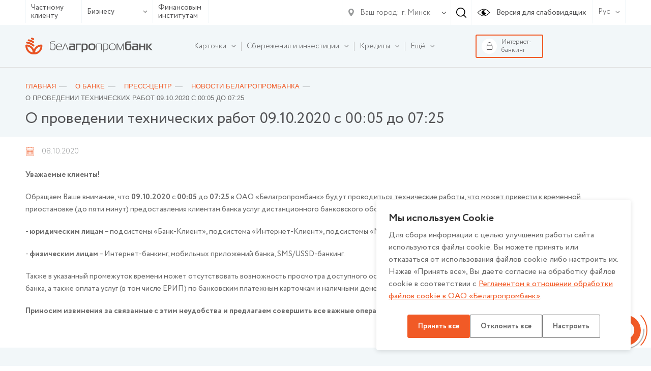

--- FILE ---
content_type: text/html; charset=UTF-8
request_url: https://www.belapb.by/about/press-tsentr/novosti/081020_o-provedenii-tehnicheskih-rabot-09-10-2020-s-00-05-do-07-25/
body_size: 18413
content:
<html lang="ru-RU">
    <head>

        <title>О проведении технических работ 09.10.2020 с 00:05 до 07:25</title>

        <meta name="author" content="Media Line">
        <meta name="viewport" content="width=device-width,initial-scale=1">
        <!--[if IE]><met a http-equiv="X-UA-Compatible" content="IE = edge"><![endif]-->
        <!--link rel="stylesheet" href="https://use.fontawesome.com/releases/v5.6.3/css/all.css" integrity="sha384-UHRtZLI+pbxtHCWp1t77Bi1L4ZtiqrqD80Kn4Z8NTSRyMA2Fd33n5dQ8lWUE00s/" crossorigin="anonymous"--><!-- ICO-->
        <link rel="icon" href="/upload/ml.tools/1a8/favicon.ico">

        <!--[if lt IE 9]><sc ript data-skip-moving=true src="http://cdnjs.cloudflare.com/ajax/libs/html5shiv/3.7.2/html5shiv.min.js"></sc ript><![endif]-->
        <meta http-equiv="Content-Type" content="text/html; charset=UTF-8" />
<meta name="robots" content="index, follow" />
<meta name="keywords" content="кредиты, кредиты белагропромбанка, депозиты, депозиты белагропромбанка, памятные монеты, золотые монеты, памятные монеты белагропромбанк, золотые монеты белагропромбанк, золотые слитки, купить золотые слитки, серебряные слитки, купить серебряные слитки, кредиты для малого бизнеса, кредиты для крупного бизнеса, партнерские программы белагропромбанка, шире круг, шире круг белагропромбанк, центры igrow, центры igrow белагропромбанк, центры айгроу, центры айгроу белагропромбанк, своими руками, своими руками белагропромбанк, чего хотят женщины, чего хотят женщины белагропромбанк" />
<meta name="description" content="ОАО Белагропромбанк" />
<script data-skip-moving="true">(function(w, d, n) {var cl = "bx-core";var ht = d.documentElement;var htc = ht ? ht.className : undefined;if (htc === undefined || htc.indexOf(cl) !== -1){return;}var ua = n.userAgent;if (/(iPad;)|(iPhone;)/i.test(ua)){cl += " bx-ios";}else if (/Windows/i.test(ua)){cl += ' bx-win';}else if (/Macintosh/i.test(ua)){cl += " bx-mac";}else if (/Linux/i.test(ua) && !/Android/i.test(ua)){cl += " bx-linux";}else if (/Android/i.test(ua)){cl += " bx-android";}cl += (/(ipad|iphone|android|mobile|touch)/i.test(ua) ? " bx-touch" : " bx-no-touch");cl += w.devicePixelRatio && w.devicePixelRatio >= 2? " bx-retina": " bx-no-retina";if (/AppleWebKit/.test(ua)){cl += " bx-chrome";}else if (/Opera/.test(ua)){cl += " bx-opera";}else if (/Firefox/.test(ua)){cl += " bx-firefox";}ht.className = htc ? htc + " " + cl : cl;})(window, document, navigator);</script>


<link href="/bitrix/cache/css/s1/belapb/page_f45b6f60a45ea229269b282d7b9db34e/page_f45b6f60a45ea229269b282d7b9db34e_v1.css?17684847525286" type="text/css"  rel="stylesheet" />
<link href="/bitrix/cache/css/s1/belapb/template_d6486e2eb266a8dc3acbe5519931aa95/template_d6486e2eb266a8dc3acbe5519931aa95_v1.css?17684847451068769" type="text/css"  data-template-style="true" rel="stylesheet" />







        
		<meta name="yandex-verification" content="237bfe8c85e9aeed" />

	</head>
    <body class=" fix-body">
    <div id="panel">
            </div>
        <div style="position: relative;">
        <div class="vi-conf">
            <div class="vi-conf-head"><a class="vi-conf-btn vi-sw-off-btn" href="#">Выключить режим для слабовидящих</a><a class="vi-conf-close" href="#">
                    <svg class="icon icon-x-mark ">
                        <use xlink:href="/local/templates/belapb/img/svg/symbol/sprite.svg#x-mark"></use>
                    </svg></a></div>
            <div class="vi-conf-body">
                <div class="vi-conf-option">
                    <div class="vi-conf-option__name">Настройки шрифта</div><a class="vi-conf-btn" href="#" data-vi="ff0">По умолчанию</a><a class="vi-conf-btn" href="#" data-vi="ff1">Arial</a><a class="vi-conf-btn" href="#" data-vi="ff2">Times New Roman</a>
                </div>
                <div class="vi-conf-option">
                    <div class="vi-conf-option__name">Размер шрифта</div><a class="vi-conf-btn" href="#" data-vi="fs0">По умолчанию</a><a class="vi-conf-btn" href="#" data-vi="fs1">Большой</a><a class="vi-conf-btn" href="#" data-vi="fs2">Огромный</a>
                </div>
                <div class="vi-conf-option">
                    <div class="vi-conf-option__name">Межбуквенное расстояние</div><a class="vi-conf-btn" href="#" data-vi="ls0">По умолчанию</a><a class="vi-conf-btn" href="#" data-vi="ls1">Большое</a><a class="vi-conf-btn" href="#" data-vi="ls2">Огромное</a>
                </div>
                <div class="vi-conf-option">
                    <div class="vi-conf-option__name">Цветовая схема</div><a class="vi-conf-btn" href="#" data-vi="cs0">Светлая</a><a class="vi-conf-btn" href="#" data-vi="cs1">Темная</a><a class="vi-conf-btn" href="#" data-vi="cs2">Светло-синяя</a>
                </div>
            </div>
        </div>
    </div>
    <header class="header header--line">
                <div class="header-top">
            <div class="container">
                <div class="header-top__container">
                    <div class="header-type">
                        <ul class="header-type__list">

                                                            <li><a href="/chastnomu-klientu/">Частному клиенту</a></li>
                            
                            <li class="hasDrop">
                                                                    <a href="#">Бизнесу                                        <svg class="icon icon-ar-bot ">
                                            <use xlink:href="/local/templates/belapb/img/svg/symbol/sprite.svg#ar-bot"></use>
                                        </svg>
                                    </a>
                                
                                <ul>
                                                                            <li><a href="/malomu-i-srednemu-biznesu/">Микро и малому бизнесу</a></li>
                                                                                                                <li><a href="/krupnomu-biznesu/">Крупному и крупнейшему бизнесу</a></li>
                                                                    </ul>
                            </li>

                                                            <li><a href="/finansovym-institutam/">Финансовым институтам</a></li>
                                                    </ul>
                    </div>
                    <!--                        <a class="header-top__right">-->
                    <div class="header-top__right">
                        <div class="header-top__menu">
                            
                        </div>

                        <div class="header-city">
    <div class="header-city__main">
        <svg class="icon icon-gps ">
            <use xlink:href="/local/templates/belapb/img/svg/symbol/sprite.svg#gps"></use>
        </svg>
        <span>Ваш город:</span>
        <svg class="icon icon-ar-bot ">
            <use xlink:href="/local/templates/belapb/img/svg/symbol/sprite.svg#ar-bot"></use>
        </svg>
    </div>
        <select class="header-city__list" id="geo-city" value="5000000000" data-default="default">
        
        <option selected value="5000000000">г. Минск</option>
    </select>
</div>
                                                <div class="header-search js--header-search" data-form="0">
                            <svg class="icon icon-search ">
                                <use xlink:href="/local/templates/belapb/img/svg/symbol/sprite.svg#search"></use>
                            </svg>
                        </div>

                        <a class="header-eye vi-sw-on-btn" href="#">
                            <svg class="icon icon-eye ">
                                <use xlink:href="/local/templates/belapb/img/svg/symbol/sprite.svg#eye"></use>
                            </svg>
                            <span>Версия для слабовидящих</span>
                        </a>
                        <div class="header-lang">
                            <div class="header-lang__main">
                                <span>Рус</span>
                                <svg class="icon icon-ar-bot ">
                                    <use xlink:href="/local/templates/belapb/img/svg/symbol/sprite.svg#ar-bot"></use>
                                </svg>
                            </div>
                            <ul class="header-lang__list">
                                <li ><a href="/en/">En</a></li>
                                <li class="active"><a href="/">Рус</a></li>
                                <li ><a href="/by/">Бел</a></li>
                            </ul>
                        </div>
                        <div class="header-search__form" data-form="0">
                            <form action="/search/">
	<input type="text" placeholder="Введите свой запрос" name="q" value="">
	<div class="header-search__form-close js--close">
		<svg class="icon icon-close ">
			<use xlink:href="/local/templates/belapb/img/svg/symbol/sprite.svg#close"></use>
		</svg>
	</div>
</form>                        </div>
                    </div>

                    <div class="header-burger">
                        <!-- <span>Меню</span> -->
                        <div id="nav-icon4"><span></span><span></span><span></span></div></div>
                </div>
            </div>
        </div>

        <div class="header-bot">
            <div class="container">
                <div class="header-bot__container">

                    <div class="header-logo">
                                                <a href="/">
                                                                                        <img src="/local/templates/belapb/img/logo.svg">
                                                                                </a>
                                        </div>

                    
<div class="header-bot__menu">
    <ul class="header-bot__menu-list">

        
            

            
            
                                    <li class="header-bot__menu-list__li hasChild" data-order="1">
                        <a class="header-bot__menu-list__a" href="/chastnomu-klientu/bankovskie-karty/">
                            <span>Карточки</span>
                            <svg class="icon icon-ar-bot ">
                                <use xlink:href="/local/templates/belapb/img/svg/symbol/sprite.svg#ar-bot"></use>
                            </svg>
                        </a>
                        <ul class="drop">
                
            

            
            

        
            

            
            
                    
                        
                                                            <li class="">
                                    <a href="/chastnomu-klientu/bankovskie-karty/">Все карточки</a>
                                </li>
                            

                        
                    
            

            
            

        
            

            
            
                    
                        
                                                            <li class="">
                                    <a href="/chastnomu-klientu/bankovskie-karty/kartochnye-pakety">Карточные пакеты</a>
                                </li>
                            

                        
                    
            

            
            

        
            

            
            
                    
                        
                                                            <li class="">
                                    <a href="/chastnomu-klientu/bankovskie-karty/s-bonusami/">Карточки с бонусами</a>
                                </li>
                            

                        
                    
            

            
            

        
            

            
            
                    
                        
                                                            <li class="">
                                    <a href="/chastnomu-klientu/bankovskie-karty/klassicheskie/">Классические</a>
                                </li>
                            

                        
                    
            

            
            

        
            

            
            
                    
                        
                                                            <li class="">
                                    <a href="/chastnomu-klientu/bankovskie-karty/premialnye/">Премиальные</a>
                                </li>
                            

                        
                    
            

            
            

        
            

            
            
                    
                        
                                                            <li class="">
                                    <a href="/chastnomu-klientu/bankovskie-karty/pensionnye/">Пенсионные</a>
                                </li>
                            

                        
                    
            

            
            

        
            

            
            
                    
                        
                                                            <li class="">
                                    <a href="/chastnomu-klientu/bankovskie-karty/filter/type_card-is-detskie/apply/">Детские</a>
                                </li>
                            

                        
                    
            

            
            

        
            

            
            
                    
                        
                                                            <li class="">
                                    <a href="/chastnomu-klientu/bankovskie-karty/zarplatnye/">Зарплатные</a>
                                </li>
                            

                        
                    
            

            
            

        
            

            
            
                    
                        
                                                            <li class="">
                                    <a href="/chastnomu-klientu/bankovskie-karty/filter/type_card-is-nepersonalizirovannye/apply/">Неперсонализированные</a>
                                </li>
                            

                        
                    
            

            
            

        
            

            
            
                    
                        
                                                            <li class="">
                                    <a href="/chastnomu-klientu/bankovskie-karty/s-individualnym-dizaynom/">С индивидуальным дизайном</a>
                                </li>
                            

                        
                    
            

            
            

        
            

            
            
                    
                        
                                                            <li class="">
                                    <a href="/chastnomu-klientu/bankovskie-karty/sberegatelnye/">Сберегательные</a>
                                </li>
                            

                        
                    
            

            
            

        
            

            
            
                    
                        
                                                            <li class="">
                                    <a href="/chastnomu-klientu/bankovskie-karty/filter/type_card-is-blagotvoritelnue/apply/">Благотворительные карточки</a>
                                </li>
                            

                        
                    
            

            
            

        
            

            
            
                    
                        
                                                            <li class="">
                                    <a href="https://www.belapb.by/chastnomu-klientu/bankovskie-karty/filter/type_card-is-spetsialnye/apply/">Специальные карточки</a>
                                </li>
                            

                        
                    
            

            
            

        
            

            
            
                    
                        
                                                            <li class="">
                                    <a href="/chastnomu-klientu/bankovskie-karty/moy-bonus/">Программы лояльности</a>
                                </li>
                            

                        
                    
            

            
            

        
            

            
            
                    
                        
                                                            <li class="">
                                    <a href="/chastnomu-klientu/bankovskie-karty/dokumenty-po-bankovskim-kartochkam.php">Документы по банковским карточкам</a>
                                </li>
                            

                        
                    
            

            
            

        
            

            
            
                                    <li class="">
                        <a href="/chastnomu-klientu/bankovskie-karty/poleznaya-informatsiya/"><span>Полезная информация</span></a>

                        
                
            

            
            

        
            

            
            
                    
                        
                            

                        
                    
            

            
            

        
            

            
            
                    
                        
                            

                        
                    
            

            
            

        
            

            
            
                    
                        
                            

                        
                    
            

            
            

        
            

            
            
                    
                        
                            

                        
                    
            

            
            

        
            

            
            
                    
                        
                            

                        
                    
            

            
            

        
            

            
            
                    
                        
                            

                        
                    
            

            
            

        
            

            
            
                    
                        
                            

                        
                    
            

            
            

        
            

            
            
                    
                        
                            

                        
                    
            

            
            

        
            

            
            
                    
                        
                            

                        
                    
            

            
            

        
            

            
            
                    
                        
                            

                        
                    
            

            
            

        
            

            
            
                    
                        
                            

                        
                    
            

            
            

        
            

            
            
                    
                        
                            

                        
                    
            

            
            

        
            

            
            
                    
                        
                            

                        
                    
            

            
            

        
            

            
            
                    
                        
                            

                        
                    
            

            
            

        
            

            
            
                    
                        
                            

                        
                    
            

            
            

        
            

                            </ul></li>            
            
                                    <li class="header-bot__menu-list__li hasChild" data-order="2">
                        <a class="header-bot__menu-list__a" href="/chastnomu-klientu/sberezheniya/">
                            <span>Сбережения и инвестиции</span>
                            <svg class="icon icon-ar-bot ">
                                <use xlink:href="/local/templates/belapb/img/svg/symbol/sprite.svg#ar-bot"></use>
                            </svg>
                        </a>
                        <ul class="drop">
                
            

            
            

        
            

            
            
                                    <li class="">
                        <a href="/chastnomu-klientu/sberezheniya/vklady-i-scheta/"><span>Вклады и счета</span></a>

                        <ul>
                
            

            
            

        
            

            
            
                    
                        
                                                            <li class="">
                                    <a href="/chastnomu-klientu/sberezheniya/vklady-i-scheta/garantirovannoe-vozmeshchenie-bankovskikh-vkladov/">Гарантированное возмещение банковских вкладов</a>
                                </li>
                            

                        
                    
            

            
            

        
            

            
            
                    
                        
                                                            <li class="">
                                    <a href="/chastnomu-klientu/sberezheniya/vklady-i-scheta/tekushchie-raschetnye-scheta/">Текущие (расчетные) счета</a>
                                </li>
                            

                        
                    
            

            
            

        
            

            
            
                    
                        
                                                            <li class="">
                                    <a href="/chastnomu-klientu/sberezheniya/vklady-i-scheta/blagotvoritelnye-scheta/">Благотворительные счета</a>
                                </li>
                            

                        
                    
            

            
            

        
            

            
            
                    
                        
                                                            <li class="">
                                    <a href="/chastnomu-klientu/sberezheniya/vklady-i-scheta/bankovskie-vklady-depozity-po-kotorym-zaklyuchenie-novykh-dogovorov-ne-osushchestvlyaetsya/">Банковские вклады (депозиты), по которым заключение новых договоров не осуществляется</a>
                                </li>
                            

                        
                    
            

            
            

        
            

            
            
                    
                        
                                                            <li class="">
                                    <a href="/chastnomu-klientu/sberezheniya/vklady-i-scheta/payment/">Способы пополнения вкладов</a>
                                </li>
                            

                        
                    
            

            
            

        
            

                            </ul></li>            
            
                                    <li class="">
                        <a href="/chastnomu-klientu/sberezheniya/investitsii/"><span>Инвестиции</span></a>

                        <ul>
                
            

            
            

        
            

            
            
                    
                        
                                                            <li class="">
                                    <a href="/chastnomu-klientu/sberezheniya/investitsii/tsennye-bumagi-banka/">Ценные бумаги банка</a>
                                </li>
                            

                        
                    
            

            
            

        
            

            
            
                    
                        
                                                            <li class="">
                                    <a href="/chastnomu-klientu/sberezheniya/investitsii/obligatsii-ministerstva-finansov/">Облигации Министерства финансов</a>
                                </li>
                            

                        
                    
            

            
            

        
            

            
            
                    
                        
                                                            <li class="">
                                    <a href="/chastnomu-klientu/sberezheniya/investitsii/obligatsii-yuridicheskikh-lits/">Ценные бумаги юридических лиц</a>
                                </li>
                            

                        
                    
            

            
            

        
            

            
            
                    
                        
                                                            <li class="">
                                    <a href="/chastnomu-klientu/sberezheniya/investitsii/obezlichennye-metallicheskie-scheta/">Обезличенные металлические счета</a>
                                </li>
                            

                        
                    
            

            
            

        
            

            
            
                    
                        
                                                            <li class="">
                                    <a href="/about/spravochnaya-informatsiya/vitriny/vitrina-tsennostey-pamyatnye-monety-gen/">Памятные, слитковые (инвестиционные) монеты, памятные банкноты</a>
                                </li>
                            

                        
                    
            

            
            

        
            

            
            
                    
                        
                                                            <li class="">
                                    <a href="/about/spravochnaya-informatsiya/vitriny/zolotye-monety/">Золотые монеты, посвященные 50-летию Победы в ВОВ (уникальный продукт)</a>
                                </li>
                            

                        
                    
            

            
            

        
            

            
            
                    
                        
                                                            <li class="">
                                    <a href="/about/spravochnaya-informatsiya/vitriny/dragotsennye-metally/">Драгоценные металлы</a>
                                </li>
                            

                        
                    
            

            
            

        
            

            
            
                    
                        
                                                            <li class="">
                                    <a href="/about/spravochnaya-informatsiya/vitriny/dragotsennye-kamni/">Драгоценные камни</a>
                                </li>
                            

                        
                    
            

            
            

        
            

                            </ul></li></ul></li>            
            
                                    <li class="header-bot__menu-list__li hasChild" data-order="3">
                        <a class="header-bot__menu-list__a" href="/chastnomu-klientu/kredity/">
                            <span>Кредиты</span>
                            <svg class="icon icon-ar-bot ">
                                <use xlink:href="/local/templates/belapb/img/svg/symbol/sprite.svg#ar-bot"></use>
                            </svg>
                        </a>
                        <ul class="drop">
                
            

            
            

        
            

            
            
                    
                        
                                                            <li class="">
                                    <a href="/chastnomu-klientu/kredity/">Все кредиты</a>
                                </li>
                            

                        
                    
            

            
            

        
            

            
            
                    
                        
                                                            <li class="">
                                    <a href="/chastnomu-klientu/kredity/filter/purpose_loan-is-potreb/apply/">Потребительские кредиты</a>
                                </li>
                            

                        
                    
            

            
            

        
            

            
            
                    
                        
                                                            <li class="">
                                    <a href="/chastnomu-klientu/kredity/filter/purpose_loan-is-online/apply/">Кредиты онлайн</a>
                                </li>
                            

                        
                    
            

            
            

        
            

            
            
                    
                        
                                                            <li class="">
                                    <a href="/chastnomu-klientu/kredity/filter/purpose_loan-is-nedvijimost/apply/">Кредиты на недвижимость</a>
                                </li>
                            

                        
                    
            

            
            

        
            

            
            
                    
                        
                                                            <li class="">
                                    <a href="/chastnomu-klientu/kredity/filter/purpose_loan-is-auto/apply/">Автокредиты</a>
                                </li>
                            

                        
                    
            

            
            

        
            

            
            
                    
                        
                                                            <li class="">
                                    <a href="/chastnomu-klientu/kredity/partnerskie-kredity-legkie-pokupki/">Партнерские кредиты «Легкие покупки»</a>
                                </li>
                            

                        
                    
            

            
            

        
            

            
            
                    
                        
                                                            <li class="">
                                    <a href="/chastnomu-klientu/kredity/filter/purpose_loan-is-refinansirovanie/apply/">Рефинансирование</a>
                                </li>
                            

                        
                    
            

            
            

        
            

            
            
                    
                        
                                                            <li class="">
                                    <a href="/chastnomu-klientu/kredity/filter/purpose_loan-is-overdraft/apply/">Овердрафтный кредит</a>
                                </li>
                            

                        
                    
            

            
            

        
            

            
            
                    
                        
                                                            <li class="">
                                    <a href="/chastnomu-klientu/kredity/ipotechnyy-tsentr/">Ипотечный центр</a>
                                </li>
                            

                        
                    
            

            
            

        
            

            
            
                    
                        
                                                            <li class="">
                                    <a href="/chastnomu-klientu/kredity/filter/purpose_loan-is-credittocard/apply/">Кредиты на карточку</a>
                                </li>
                            

                        
                    
            

            
            

        
            

            
            
                    
                        
                                                            <li class="">
                                    <a href="/chastnomu-klientu/kredity/kredit-na-razvitie-agroekoturizma/">Кредит на агроэкотуризм</a>
                                </li>
                            

                        
                    
            

            
            

        
            

            
            
                                    <li class="">
                        <a href="/chastnomu-klientu/kredity/poleznaya-informatsiya/"><span>Полезная информация</span></a>

                        
                
            

            
            

        
            

            
            
                    
                        
                            

                        
                    
            

            
            

        
            

            
            
                    
                        
                            

                        
                    
            

            
            

        
            

            
            
                    
                        
                            

                        
                    
            

            
            

        
            

                            </ul></li>            
            
                    
                        
                            <li class="header-bot__menu-list__li" data-order="4">

                                <a class="header-bot__menu-list__a" href="/chastnomu-klientu/premialnoe-obsluzhivanie/">
                                    <span>Премиальное обслуживание</span>
                                </a>

                            </li>

                        
                    
            

            
            

        
            

            
            
                                    <li class="header-bot__menu-list__li hasChild" data-order="5">
                        <a class="header-bot__menu-list__a" href="/chastnomu-klientu/valyutno-obmennye-operatsii/">
                            <span>Валютно-обменные и иные операции с иностранной валютой</span>
                            <svg class="icon icon-ar-bot ">
                                <use xlink:href="/local/templates/belapb/img/svg/symbol/sprite.svg#ar-bot"></use>
                            </svg>
                        </a>
                        <ul class="drop">
                
            

            
            

        
            

            
            
                    
                        
                                                            <li class="">
                                    <a href="https://www.belapb.by/chastnomu-klientu/valyutno-obmennye-operatsii/valyutno-obmennye-operatsii-po-individualnomu-kursu/">Валютно-обменные операции по индивидуальному курсу</a>
                                </li>
                            

                        
                    
            

            
            

        
            

                            </ul></li>            
            
                                    <li class="header-bot__menu-list__li hasChild" data-order="6">
                        <a class="header-bot__menu-list__a" href="/chastnomu-klientu/uslugi-na-rynke-tsennykh-bumag/">
                            <span>Услуги на рынке ценных бумаг</span>
                            <svg class="icon icon-ar-bot ">
                                <use xlink:href="/local/templates/belapb/img/svg/symbol/sprite.svg#ar-bot"></use>
                            </svg>
                        </a>
                        <ul class="drop">
                
            

            
            

        
            

            
            
                    
                        
                                                            <li class="">
                                    <a href="https://www.belapb.by/chastnomu-klientu/uslugi-na-rynke-tsennykh-bumag/brokerskoe-obsluzhivanie/">Брокерское обслуживание</a>
                                </li>
                            

                        
                    
            

            
            

        
            

            
            
                    
                        
                                                            <li class="">
                                    <a href="/chastnomu-klientu/uslugi-na-rynke-tsennykh-bumag/doveritelnoe-upravlenie/">Доверительное управление денежными средствами</a>
                                </li>
                            

                        
                    
            

            
            

        
            

            
            
                    
                        
                                                            <li class="">
                                    <a href="/chastnomu-klientu/uslugi-na-rynke-tsennykh-bumag/deposit_obsl/">Депозитарное обслуживание</a>
                                </li>
                            

                        
                    
            

            
            

        
            

            
            
                    
                        
                                                            <li class="">
                                    <a href="/chastnomu-klientu/uslugi-na-rynke-tsennykh-bumag/registration/">Регистрация сделок</a>
                                </li>
                            

                        
                    
            

            
            

        
            

            
            
                    
                        
                                                            <li class="">
                                    <a href="/chastnomu-klientu/uslugi-na-rynke-tsennykh-bumag/uslugi-po-raskrytiyu-informatsii-na-edinom-portale-finansovogo--rynka/">Услуги по раскрытию информации на едином портале финансового рынка</a>
                                </li>
                            

                        
                    
            

            
            

        
            

                            </ul></li>            
            
                                    <li class="header-bot__menu-list__li hasChild" data-order="7">
                        <a class="header-bot__menu-list__a" href="/chastnomu-klientu/khranenie-tsennostey/">
                            <span>Банковское хранение ценностей</span>
                            <svg class="icon icon-ar-bot ">
                                <use xlink:href="/local/templates/belapb/img/svg/symbol/sprite.svg#ar-bot"></use>
                            </svg>
                        </a>
                        <ul class="drop">
                
            

            
            

        
            

            
            
                                    <li class="">
                        <a href="/chastnomu-klientu/khranenie-tsennostey/zakrytoe/"><span>Закрытое банковское хранение ценностей</span></a>

                        <ul>
                
            

            
            

        
            

            
            
                    
                        
                                                            <li class="">
                                    <a href="/chastnomu-klientu/value_keeping/avtomaticheskoe-depozitarnoe-hranilicshe/">Автоматическое депозитарное хранилище</a>
                                </li>
                            

                        
                    
            

            
            

        
            

                            </ul></li>            
            
                                    <li class="">
                        <a href="/chastnomu-klientu/khranenie-tsennostey/otkrytoe/"><span>Открытое  банковское хранение ценностей</span></a>

                        
                
            

            
            

        
            

            
            
                    
                        
                            

                        
                    
            

            
            

        
            

                            </ul></li>            
            
                    
                        
                            <li class="header-bot__menu-list__li" data-order="8">

                                <a class="header-bot__menu-list__a" href="/chastnomu-klientu/promo/">
                                    <span>Рекламные игры и акции</span>
                                </a>

                            </li>

                        
                    
            

            
            

        
            

            
            
                    
                        
                            <li class="header-bot__menu-list__li" data-order="9">

                                <a class="header-bot__menu-list__a" href="/chastnomu-klientu/lotereynye-bilety/">
                                    <span>Лотерейные билеты</span>
                                </a>

                            </li>

                        
                    
            

            
            

        
            

            
            
                    
                        
                            <li class="header-bot__menu-list__li" data-order="10">

                                <a class="header-bot__menu-list__a" href="/chastnomu-klientu/payments/">
                                    <span>Банковские операции и платежи</span>
                                </a>

                            </li>

                        
                    
            

            
            

        
            

            
            
                                    <li class="header-bot__menu-list__li hasChild" data-order="11">
                        <a class="header-bot__menu-list__a" href="/chastnomu-klientu/denezhnye-perevody/">
                            <span>Денежные переводы</span>
                            <svg class="icon icon-ar-bot ">
                                <use xlink:href="/local/templates/belapb/img/svg/symbol/sprite.svg#ar-bot"></use>
                            </svg>
                        </a>
                        <ul class="drop">
                
            

            
            

        
            

            
            
                    
                        
                                                            <li class="">
                                    <a href="/chastnomu-klientu/denezhnye-perevody/bankovskiy-perevod/">Банковский перевод</a>
                                </li>
                            

                        
                    
            

            
            

        
            

            
            
                    
                        
                                                            <li class="">
                                    <a href="/chastnomu-klientu/denezhnye-perevody/denezhnye-perevody/">Денежные переводы по международной системе денежных переводов</a>
                                </li>
                            

                        
                    
            

            
            

        
            

                            </ul></li>            
            
                                    <li class="header-bot__menu-list__li hasChild" data-order="12">
                        <a class="header-bot__menu-list__a" href="/chastnomu-klientu/onlayn-servisy/">
                            <span>Онлайн-сервисы</span>
                            <svg class="icon icon-ar-bot ">
                                <use xlink:href="/local/templates/belapb/img/svg/symbol/sprite.svg#ar-bot"></use>
                            </svg>
                        </a>
                        <ul class="drop">
                
            

            
            

        
            

            
            
                                    <li class="">
                        <a href="/chastnomu-klientu/onlayn-servisy/internet-banking/"><span>Интернет-банкинг</span></a>

                        
                
            

            
            

        
            

            
            
                    
                        
                            

                        
                    
            

            
            

        
            

            
            
                    
                        
                            

                        
                    
            

            
            

        
            

            
            
                    
                        
                            

                        
                    
            

            
            

        
            

            
            
                    
                        
                            

                        
                    
            

            
            

        
            

            
            
                    
                        
                            

                        
                    
            

            
            

        
            

            
            
                    
                        
                                                            <li class="">
                                    <a href="/chastnomu-klientu/onlayn-servisy/mobilnyy-banking/">Мобильный интернет-банкинг</a>
                                </li>
                            

                        
                    
            

            
            

        
            

            
            
                    
                        
                                                            <li class="">
                                    <a href="/chastnomu-klientu/onlayn-servisy/ussd-banking/">USSD-банкинг</a>
                                </li>
                            

                        
                    
            

            
            

        
            

            
            
                    
                        
                                                            <li class="">
                                    <a href="/chastnomu-klientu/onlayn-servisy/internet-obligacii-banka/">ПК «Электронная торговая площадка» (интернет-облигации)</a>
                                </li>
                            

                        
                    
            

            
            

        
            

            
            
                    
                        
                                                            <li class="">
                                    <a href="/chastnomu-klientu/onlayn-servisy/servis-kopilka/">Сервис «Копилка»</a>
                                </li>
                            

                        
                    
            

            
            

        
            

            
            
                    
                        
                                                            <li class="">
                                    <a href="/chastnomu-klientu/onlayn-servisy/perevody-po-nomeru-telefona/">Переводы по номеру телефона</a>
                                </li>
                            

                        
                    
            

            
            

        
            

            
            
                    
                        
                                                            <li class="">
                                    <a href="/chastnomu-klientu/onlayn-servisy/mobilnoe-prilozhenie-finteam/">Мобильное приложение FinTeam</a>
                                </li>
                            

                        
                    
            

            
            

        
            

                            </ul></li>            
            
                    
                        
                            <li class="header-bot__menu-list__li" data-order="13">

                                <a class="header-bot__menu-list__a" href="/chastnomu-klientu/aisido/">
                                    <span>АИС ИДО для физических лиц</span>
                                </a>

                            </li>

                        
                    
            

            
            

        
            

            
            
                    
                        
                            <li class="header-bot__menu-list__li" data-order="14">

                                <a class="header-bot__menu-list__a" href="/sistema-mgnovennykh-platezhey/">
                                    <span>Система мгновенных платежей</span>
                                </a>

                            </li>

                        
                    
            

            
            

        
            

            
            
                    
                        
                            <li class="header-bot__menu-list__li" data-order="15">

                                <a class="header-bot__menu-list__a" href="/akademiya-zaboty/">
                                    <span>Академия Заботы</span>
                                </a>

                            </li>

                        
                    
            

            
            

        
            

            
            
                                    <li class="header-bot__menu-list__li hasChild" data-order="16">
                        <a class="header-bot__menu-list__a" href="/chastnomu-klientu/strakhovanie/">
                            <span>Страхование</span>
                            <svg class="icon icon-ar-bot ">
                                <use xlink:href="/local/templates/belapb/img/svg/symbol/sprite.svg#ar-bot"></use>
                            </svg>
                        </a>
                        <ul class="drop">
                
            

            
            

        
            

            
            
                    
                        
                                                            <li class="">
                                    <a href="/chastnomu-klientu/strakhovanie/obyazatelnoe-strakhovanie-grazhdanskoy-otvetstvennosti-vladeltsev-transportnykh-sredstv/">Обязательное страхование гражданской ответственности владельцев транспортных средств</a>
                                </li>
                            

                        
                    
            

            
            

        
            

            
            
                    
                        
                                                            <li class="">
                                    <a href="/chastnomu-klientu/strakhovanie/dobrovolnoe-strakhovanie-nazemnykh-transportnykh-sredstv/">Добровольное страхование наземных транспортных средств</a>
                                </li>
                            

                        
                    
            

            
            

        
            

            
            
                    
                        
                                                            <li class="">
                                    <a href="/chastnomu-klientu/strakhovanie/dobrovolnoe-strakhovanie-ot-neschastnykh-sluchaev/">Добровольное страхование от несчастных случаев</a>
                                </li>
                            

                        
                    
            

            
            

        
            

            
            
                    
                        
                                                            <li class="">
                                    <a href="/chastnomu-klientu/strakhovanie/poluchenie-strakhovogo-vozmeshcheniya/">Получение страхового возмещения</a>
                                </li>
                            

                        
                    
            

            
            

        
            

            
            
                    
                        
                                                            <li class="">
                                    <a href="/chastnomu-klientu/strakhovanie/dobrovolnoe-strakhovanie-riskov-derzhateley-bankovskikh-platezhnykh-kartochek/">Добровольное страхование рисков держателей банковских платежных карточек</a>
                                </li>
                            

                        
                    
            

            
            

        
            

            
            
                    
                        
                                                            <li class="">
                                    <a href="/chastnomu-klientu/strakhovanie/dobrovolnoe-strakhovanie-voditeley-i-passazhirov-ot-neschastnykh-sluchaev/">Добровольное страхование водителей и пассажиров от несчастных случаев</a>
                                </li>
                            

                        
                    
            

            
            

        
            

            
            
                    
                        
                                                            <li class="">
                                    <a href="/chastnomu-klientu/strakhovanie/dobrovolnoe-strakhovanie-grazhdanskoy-otvetstvennosti-vladeltsev-transportnykh-sredstv/">Добровольное страхование гражданской ответственности владельцев транспортных средств</a>
                                </li>
                            

                        
                    
            

            
            

        
            

            
            
                    
                        
                                                            <li class="">
                                    <a href="/chastnomu-klientu/strakhovanie/dobrovolnoe-kompleksnoe-strakhovanie-imushchestva-domovladeniy/">Добровольное комплексное страхование имущества (домовладений)</a>
                                </li>
                            

                        
                    
            

            
            

        
            

            
            
                    
                        
                                                            <li class="">
                                    <a href="/chastnomu-klientu/strakhovanie/dobrovolnoe-nakopitelnoe-strakhovanie-zhizni-i-dopolnitelnoy-pensii/">Добровольное накопительное страхование жизни и дополнительной пенсии</a>
                                </li>
                            

                        
                    
            

            
            

        
            

                            </ul></li>            
            
                    
                        
                            <li class="header-bot__menu-list__li" data-order="17">

                                <a class="header-bot__menu-list__a" href="/chastnomu-klientu/erip/">
                                    <span>ЕРИП</span>
                                </a>

                            </li>

                        
                    
            

            
            

        
            

            
            
                                    <li class="header-bot__menu-list__li hasChild" data-order="18">
                        <a class="header-bot__menu-list__a" href="/kursy-valyut/">
                            <span>Курсы валют</span>
                            <svg class="icon icon-ar-bot ">
                                <use xlink:href="/local/templates/belapb/img/svg/symbol/sprite.svg#ar-bot"></use>
                            </svg>
                        </a>
                        <ul class="drop">
                
            

            
            

        
            

            
            
                    
                        
                            

                        
                    
            

            
            

        
            

            
            
                    
                        
                                                            <li class="">
                                    <a href="/kursy-valyut/kursy-konversii/">Курсы конверсии (обмена)</a>
                                </li>
                            

                        
                    
            

            
            

        
            

            
            
                    
                        
                                                            <li class="">
                                    <a href="/kursy-valyut/luchshie-kursy-konverter/">Лучшие курсы / конвертер</a>
                                </li>
                            

                        
                    
            

            
            

        
            

            
            
                    
                        
                                                            <li class="">
                                    <a href="/kursy-valyut/kursy-po-kartochkam/">Курсы по карточкам</a>
                                </li>
                            

                        
                    
            

            
            

        
            

            
            
                    
                        
                                                            <li class="">
                                    <a href="/kursy-valyut/kursy-nb-rb/">Курсы НБ РБ</a>
                                </li>
                            

                        
                    
            

            
            

        
            

                            </ul></li>            
            
                    
                        
                            <li class="header-bot__menu-list__li" data-order="19">

                                <a class="header-bot__menu-list__a" href="/izmeneniya-v-oformlenii-platezhnykh-dokumentov-s-11-07-2022-iso-20022/">
                                    <span>ISO 20022</span>
                                </a>

                            </li>

                        
                    
            

            
            

        
            

            
            
                    
                        
                            <li class="header-bot__menu-list__li" data-order="20">

                                <a class="header-bot__menu-list__a" href="/bazovyy-schet/">
                                    <span>Базовый счет</span>
                                </a>

                            </li>

                        
                    
            

            
            

        
            

            
            
                    
                        
                            <li class="header-bot__menu-list__li" data-order="21">

                                <a class="header-bot__menu-list__a" href="/kodifikator-naznacheniya-platezha/">
                                    <span>Кодификатор назначения платежа</span>
                                </a>

                            </li>

                        
                    
            

            
            

        
            

            
            
                    
                        
                            <li class="header-bot__menu-list__li" data-order="22">

                                <a class="header-bot__menu-list__a" href="/chastnomu-klientu/situatsionnaya-pomoshch-invalidam-vneocherednoe-obsluzhivanie-predvaritelnaya-zapis/">
                                    <span>Ситуационная помощь инвалидам, внеочередное обслуживание, предварительная запись</span>
                                </a>

                            </li>

                        
                    
            

            
            

        
        
        <li class="header-bot__menu-list__li" data-to-drop>
            <a class="header-bot__menu-list__a" href="#">
                <span>Ещё</span>
                <svg class="icon icon-ar-bot ">
                    <use xlink:href="/local/templates/belapb/img/svg/symbol/sprite.svg#ar-bot"></use>
                </svg>
            </a>
        </li>


    </ul>

    <div class="header-bot__menu-drop" data-drop>
        <div class="container clearfix">
            <div class="close js-close">
                <svg class="icon icon-close ">
                    <use xlink:href="/local/templates/belapb/img/svg/symbol/sprite.svg#close"></use>
                </svg>
            </div>
            <ul class="header-bot__menu-drop__list"></ul>
        </div>
    </div>

</div>

                    <div class="header-bot__btn">

                        <a class="header-to-bank" href="https://www.ibank.belapb.by/v1/cgi/bsi.dll?T=RT_2Auth.BF" target="_blank">
                            <span class="img">
                                <svg class="icon icon-lock ">
                                    <use xlink:href="/local/templates/belapb/img/svg/symbol/sprite.svg#lock"></use>
                                </svg>
                            </span>
                            <span>Интернет-банкинг</span>
                        </a>
												<div class="header-time" id="header-time">
	<div class="header-time__zag">
		<div class="h3">
			 Время работы Контакт-центра банка
		</div>
		<div class="close js-close__header-time">
 <svg class="icon icon-close "> <use xlink:href="/local/templates/belapb/img/svg/symbol/sprite.svg#close"></use> </svg>
		</div>
	</div>
	<div class="header-time__list">
		<div class="header-time__list-week">
			<ul class="header-time__list-ul">
				<li>Пн</li>
				<li>Вт</li>
				<li>Ср</li>
				<li>Чт</li>
				<li>Пт</li>
				<li>Сб</li>
				<li>Вс</li>
			</ul>
			<div style="display: flex; justify-content: center;">
				 8:00 - 22:00
			</div>
		</div>
	</div>
	<div class="header-time__phone">
		<div class="header-time__phone-zag">
			 Дополнительные номера:
		</div>
		<div class="header-time__phone-list">
			<ul>
				<li>Стационарный<a href="tel:+375172185777"> <svg class="icon icon-phone-contact "> <use xlink:href="/local/templates/belapb/img/svg/symbol/sprite.svg#phone-contact"></use> </svg><span>+ 375 (17) <b>218-57-77</b>;</span></a></li>
				<li>Оператор МТС<a href="tel:+375298885777"> <svg class="icon icon-phone-contact "> <use xlink:href="/local/templates/belapb/img/svg/symbol/sprite.svg#phone-contact"></use> </svg><span>+ 375 (29) <b>888-57-77</b>;</span></a></li>
				<li>Оператор А1<a href="tel:+375291985777"> <svg class="icon icon-phone-contact "> <use xlink:href="/local/templates/belapb/img/svg/symbol/sprite.svg#phone-contact"></use> </svg><span>+ 375 (29) <b>198-57-77</b>;</span></a></li>
				<li>Оператор life:)<a href="tel:+375259995777"> <svg class="icon icon-phone-contact "> <use xlink:href="/local/templates/belapb/img/svg/symbol/sprite.svg#phone-contact"></use> </svg><span>+ 375 (25) <b>999-57-77</b>;</span></a></li>
			</ul>
		</div>
	</div>
	<div class="header-time__footer">
		<p>
			 Звонок со стационарного или мобильного телефона - по тарифам операторов связи. Консультация оказывается бесплатно.
		</p>
	</div>
</div>
                    </div>
                </div>
            </div>
        </div>
        <div class="header-mob">
            <div class="header-mob__container">
                <div class="header-mob__ico">
                    <div class="header-search__form" data-form="1">
                        <form action="/search/">
	<input type="text" placeholder="Введите свой запрос" name="q" value="">
	<div class="header-search__form-close js--close">
		<svg class="icon icon-close ">
			<use xlink:href="/local/templates/belapb/img/svg/symbol/sprite.svg#close"></use>
		</svg>
	</div>
</form>                    </div>
                    <div class="header-search js--header-search" data-form="1">
                        <svg class="icon icon-search ">
                            <use xlink:href="/local/templates/belapb/img/svg/symbol/sprite.svg#search"></use>
                        </svg><span>Поиск</span>
                    </div>
                </div>
                <div class="header-mob__menu"></div>
                <div class="header-mob__ico-bot"></div>
            </div>
        </div>

    </header>

    <main>
                                    <div class="page-head">
                                <div class="container">
                                    <div class="page-head__container ">
                                        <div class="page-head__content ">
                                                                                            <div class="breadcrumbs">
					<div class="bx-breadcrumb" itemprop="http://schema.org/breadcrumb" itemscope itemtype="http://schema.org/BreadcrumbList">
			<div class="bx-breadcrumb-item" id="bx_breadcrumb_0" itemprop="itemListElement" itemscope itemtype="http://schema.org/ListItem">
				
				<a class="link" href="/" title="Главная" itemprop="item">
					<span itemprop="name">Главная</span>
				</a>
			</div>
			<div class="bx-breadcrumb-item" id="bx_breadcrumb_1" itemprop="itemListElement" itemscope itemtype="http://schema.org/ListItem">
				
				<a class="link" href="/about/" title="О банке" itemprop="item">
					<span itemprop="name">О банке</span>
				</a>
			</div>
			<div class="bx-breadcrumb-item" id="bx_breadcrumb_2" itemprop="itemListElement" itemscope itemtype="http://schema.org/ListItem">
				
				<a class="link" href="/about/press-tsentr/" title="Пресс-центр" itemprop="item">
					<span itemprop="name">Пресс-центр</span>
				</a>
			</div>
			<div class="bx-breadcrumb-item" id="bx_breadcrumb_3" itemprop="itemListElement" itemscope itemtype="http://schema.org/ListItem">
				
				<a class="link" href="/about/press-tsentr/novosti/" title="Новости Белагропромбанка" itemprop="item">
					<span itemprop="name">Новости Белагропромбанка</span>
				</a>
			</div>
			<div class="bx-breadcrumb-item">
				<span itemprop="title">О проведении технических работ 09.10.2020 с 00:05 до 07:25</span>
			</div></div></div>                                            
                                            <h1>О проведении технических работ 09.10.2020 с 00:05 до 07:25</h1>
                                                                                        
                                        </div>
										                                        <div id="menu-wrap" class="">

                                                                                        
                                        </div>

                                                                            </div>
                                </div>
                            </div>
                        
                                                    
                                                    <div class="container p25">
    <div class="text-item text-item__prev">
        <div class="date">
          <svg class="icon icon-calendar ">
            <use xlink:href="/local/templates/belapb/img/svg/symbol/sprite.svg#calendar"></use>
          </svg>
          08.10.2020        </div>
    </div>
</div>








            <div class="builder text-page  ">
                        
			<div class="container">
                                                            
                                                            
    
                        <p><strong>Уважаемые клиенты!</strong></p>
<p>Обращаем Ваше внимание, что <strong>09.10.2020</strong> с <strong>00:05</strong> до <strong>07:25</strong> в ОАО «Белагропромбанк» будут проводиться технические работы, что может привести к временной приостановке (до пяти минут) предоставления клиентам банка услуг дистанционного банковского обслуживания:</p>
<p>- <strong>юридическим лицам</strong> – подсистемы «Банк-Клиент», подсистема «Интернет-Клиент», подсистемы «Мобильный Банк»;</p>
<p>- <strong>физическим лицам</strong> – Интернет-банкинг, мобильных приложений банка, SMS/USSD-банкинг.</p>
<p>Также в указанный промежуток времени может отсутствовать возможность просмотра доступного остатка по банковским платежным карточкам в инфокиосках и банкоматах банка, а также оплата услуг (в том числе ЕРИП) по банковским платежным карточкам и наличными денежными средствами в инфокиосках и банкоматах банка.</p>
<p><strong>Приносим извинения за связанные с этим неудобства и предлагаем совершить все важные операции заранее!</strong></p>    
                            
                                                                        </div>
            </div>        </div>
    
<div class="p25">

</div>
<div class="container-bg">
  <div class="container">
    <div class="text-footer">
      <div class="text-item text-item__prev">
                  <div class="date">
            <svg class="icon icon-calendar ">
              <use xlink:href="/local/templates/belapb/img/svg/symbol/sprite.svg#calendar"></use>
            </svg>
            07.10.2020          </div>
          <div class="name">Об увеличении размера процентных ставок по срочным банковским вкладам (депозитам) в иностранной валюте</div>
          <a class="link-border link-border__right" href="/about/press-tsentr/novosti/071020_ob-uvelichenii-razmera-procentnyh-stavok-po-srochnym-bankovskim-vkladam-depozitam-v-inostrannoj-valyute/">
            <svg class="icon icon-ar-left-extraL ">
              <use xlink:href="/local/templates/belapb/img/svg/symbol/sprite.svg#ar-left-extraL"></use>
            </svg><span>Предыдущая новость</span>
          </a>
              </div>
      <div class="text-footer__ss">
        <div class="zag">ПОДЕЛИТЬСЯ В <font color='#F2AD3F'>СОЦИАЛЬНЫХ СЕТЯХ</font></div>
        <ul class="ss">
                                <li>
              <a  href="javascript:void(0)" onClick="ShareLink.go(this)" data-title="О проведении технических работ 09.10.2020 с 00:05 до 07:25" data-text="" data-image="" data-type="vk">
                <svg class="icon icon-vk ">
                  <use xlink:href="/local/templates/belapb/img/svg/symbol/sprite.svg#vk"></use>
                </svg>
              </a>
            </li>
                                <li>
              <a  href="javascript:void(0)" onClick="ShareLink.go(this)" data-title="О проведении технических работ 09.10.2020 с 00:05 до 07:25" data-text="" data-image="" data-type="fb">
                <svg class="icon icon-fb ">
                  <use xlink:href="/local/templates/belapb/img/svg/symbol/sprite.svg#fb"></use>
                </svg>
              </a>
            </li>
                                <li>
              <a  href="javascript:void(0)" onClick="ShareLink.go(this)" data-title="О проведении технических работ 09.10.2020 с 00:05 до 07:25" data-text="" data-image="" data-type="ok">
                <svg class="icon icon-odnoclassniki ">
                  <use xlink:href="/local/templates/belapb/img/svg/symbol/sprite.svg#odnoclassniki"></use>
                </svg>
              </a>
            </li>
                                <li>
              <a  href="javascript:void(0)" onClick="ShareLink.go(this)" data-title="О проведении технических работ 09.10.2020 с 00:05 до 07:25" data-text="" data-image="" data-type="tw">
                <svg class="icon icon-twitter ">
                  <use xlink:href="/local/templates/belapb/img/svg/symbol/sprite.svg#twitter"></use>
                </svg>
              </a>
            </li>
                  </ul>

                    <div class="bx-subscribe text-subscribe"  id="sender-subscribe">


<!--'start_frame_cache_sender-subscribe'--><a class="btn btn-full js-ajax-popup form" data-method="subscribe" href="#">
    <svg class="icon icon-mdi_mail ">
        <use xlink:href="/local/templates/belapb/img/svg/symbol/sprite.svg#mdi_mail"></use>
    </svg>
    <span>Подписаться на наши новости</span>
</a>
	
	<!--    <div class="text-subscribe__wrp form-style">-->
<!---->
<!--        <form id="bx_subscribe_subform_--><!--" role="form" method="post" action="--><!--">-->
<!---->
<!--            --><!--            <input type="hidden" name="sender_subscription" value="add">-->
<!---->
<!--            <div style="--><!--">-->
<!--                --><!--                    <div class="bx-subscribe-desc">--><!--</div>-->
<!--                --><!--                --><!--                    <div class="bx_subscribe_checkbox_container">-->
<!--                        <input type="checkbox" name="SENDER_SUBSCRIBE_RUB_ID[]" id="SENDER_SUBSCRIBE_RUB_ID_--><!--" value="--><!--" checked>-->
<!--                        <label for="SENDER_SUBSCRIBE_RUB_ID_--><!--">--><!--</label>-->
<!--                    </div>-->
<!--                --><!--            </div>-->
<!---->
<!--            --><!--                <div class="bx_subscribe_checkbox_container bx-sender-subscribe-agreement">-->
<!--                    --><!--                </div>-->
<!--            --><!---->
<!---->
<!---->
<!--            <div class="text-subscribe__item form-style required required--email input-text-label">-->
<!--                <label>-->
<!--                    <span class="absl">--><!--</span>-->
<!--                    <input type="email"-->
<!--                           name="SENDER_SUBSCRIBE_EMAIL"-->
<!--                           value="--><!--"-->
<!--                           title="--><!--"-->
<!--                    >-->
<!--                </label>-->
<!--            </div>-->
<!---->
<!---->
<!--            <button class="required--sbmt btn-full btn btn-border" id="bx_subscribe_btn_--><!--">--><!--</button>-->
<!---->
<!---->
<!--        </form>-->
<!---->
<!--    </div>-->
<!--'end_frame_cache_sender-subscribe'--></div>

      </div>


      <div class="text-item text-item__next">
                  <div class="date">
            <svg class="icon icon-calendar ">
              <use xlink:href="/local/templates/belapb/img/svg/symbol/sprite.svg#calendar"></use>
            </svg>
            08.10.2020          </div>
          <div class="name">О проведении «прямой телефонной линии» 14.10.2020</div>
          <a class="link-border link-border__left" href="/about/press-tsentr/novosti/081020_o-provedenii-pryamoj-telefonnoj-linii/"><span>Следующая новость</span>
            <svg class="icon icon-ar-right-extraL ">
              <use xlink:href="/local/templates/belapb/img/svg/symbol/sprite.svg#ar-right-extraL"></use>
            </svg>
          </a>
              </div>
    </div>
  </div>
</div>





</main>


<footer class="footer">
    <div class="container">
        <div class="footer__row">

            <div class="footer__col--25">
                <ul class="footer__menu">
                    <li class="footer__menu-item">
                        <a class="footer__menu-link" href="/">Частному клиенту</a>                        
<ul class="footer__submenu">

	<li class="footer__submenu-item"><a class="footer__submenu-link" href="/chastnomu-klientu/kredity/">Кредиты</a></li>
	
	<li class="footer__submenu-item"><a class="footer__submenu-link" href="/chastnomu-klientu/valyutno-obmennye-operatsii/">Валютно-обменные операции</a></li>
	
	<li class="footer__submenu-item"><a class="footer__submenu-link" href="/chastnomu-klientu/sberezheniya/">Cбережения и инвестиции</a></li>
	
	<li class="footer__submenu-item"><a class="footer__submenu-link" href="/chastnomu-klientu/premialnoe-obsluzhivanie/">Премиальное обслуживание</a></li>
	
	<li class="footer__submenu-item"><a class="footer__submenu-link" href="/chastnomu-klientu/bankovskie-karty/poleznaya-informatsiya/vozmozhnosti-kart/">Возможности карточек</a></li>
	
	<li class="footer__submenu-item"><a class="footer__submenu-link" href="/chastnomu-klientu/onlayn-servisy/">Онлайн-сервисы</a></li>
	

</ul>
                        <span class="footer__menu-item__btn"></span>
                    </li>
                </ul>
            </div>

            <div class="footer__col--25">
                <ul class="footer__menu">
                    <li class="footer__menu-item">

                        <a class="footer__menu-link" href="/malomu-i-srednemu-biznesu/">Бизнесу</a>
                        
<ul class="footer__submenu">

	<li class="footer__submenu-item"><a class="footer__submenu-link" href="/malomu-i-srednemu-biznesu/obsluzhivanie/raschetno-kassovoe-obsluzhivanie/">Расчетно-кассовое обслуживание</a></li>
	
	<li class="footer__submenu-item"><a class="footer__submenu-link" href="/malomu-i-srednemu-biznesu/razmeshchenie-sredstv/">Размещение средств</a></li>
	
	<li class="footer__submenu-item"><a class="footer__submenu-link" href="/malomu-i-srednemu-biznesu/finansirovanie/">Финансирование бизнеса</a></li>
	
	<li class="footer__submenu-item"><a class="footer__submenu-link" href="/malomu-i-srednemu-biznesu/obsluzhivanie/valyutno-obmennye-operatsii/">Валютно-обменные операции</a></li>
	
	<li class="footer__submenu-item"><a class="footer__submenu-link" href="https://www.belapb.by/krupnomu-biznesu/obsluzhivanie/zarplatnyy-proekt/">Зарплатный проект</a></li>
	
	<li class="footer__submenu-item"><a class="footer__submenu-link" href="https://www.belapb.by/krupnomu-biznesu/obsluzhivanie/ekvayring/">Эквайринг</a></li>
	
	<li class="footer__submenu-item"><a class="footer__submenu-link" href="https://www.belapb.by/krupnomu-biznesu/cash-pooling/">Cash-Pooling</a></li>
	
	<li class="footer__submenu-item"><a class="footer__submenu-link" href="https://www.belapb.by/krupnomu-biznesu/finansirovanie/faktoring/">Факторинг</a></li>
	
	<li class="footer__submenu-item"><a class="footer__submenu-link" href="https://www.belapb.by/krupnomu-biznesu/obsluzhivanie/bankostrakhovanie/">Банкострахование</a></li>
	
	<li class="footer__submenu-item"><a class="footer__submenu-link" href="https://www.belapb.by/krupnomu-biznesu/obsluzhivanie/distantsionnoe-bankovskoe-obsluzhivanie/">Дистанционное банковское обслуживание</a></li>
	
	<li class="footer__submenu-item"><a class="footer__submenu-link" href="/krupnomu-biznesu/obsluzhivanie/schet-eskrou/">Счет эскроу</a></li>
	

</ul>
                        <span class="footer__menu-item__btn"></span>

                    </li>
                </ul>
            </div>

            <div class="footer__col--25">
                <ul class="footer__menu">
                    <li class="footer__menu-item">
                        <a class="footer__menu-link" href="/finansovym-institutam/">Финансовым институтам</a>                        
<ul class="footer__submenu">

	<li class="footer__submenu-item"><a class="footer__submenu-link" href="/finansovym-institutam/operatsii-na-finansovykh-rynkakh/">Операции на финансовых рынках</a></li>
	
	<li class="footer__submenu-item"><a class="footer__submenu-link" href="/finansovym-institutam/otkrytie-i-vedenie-korrespondentskikh-schetov/">Открытие и ведение корреспондентских счетов</a></li>
	
	<li class="footer__submenu-item"><a class="footer__submenu-link" href="/finansovym-institutam/sdelki-na-rynkakh-kapitala/">Сделки на рынках капитала</a></li>
	
	<li class="footer__submenu-item"><a class="footer__submenu-link" href="/finansovym-institutam/dokumentarnye-operatsii/">Документарные операции</a></li>
	
	<li class="footer__submenu-item"><a class="footer__submenu-link" href="/finansovym-institutam/banknotnye-operatsii/">Банкнотные операции</a></li>
	
	<li class="footer__submenu-item"><a class="footer__submenu-link" href="/finansovym-institutam/informatsiya-dlya-investorov/">Информация для партнеров</a></li>
	
	<li class="footer__submenu-item"><a class="footer__submenu-link" href="/finansovym-institutam/protivodeystvie-otmyvaniyu-deneg/">Противодействие отмыванию денег</a></li>
	
	<li class="footer__submenu-item"><a class="footer__submenu-link" href="/about/sbornik-plat/">Сборник платы за обслуживание финансовых институтов</a></li>
	

</ul>
                        <span class="footer__menu-item__btn"></span>

                    </li>
                </ul>
            </div>

            <div class="footer__col--25">
                <ul class="footer__menu">
                    <li class="footer__menu-item">

                        <a class="footer__menu-link" href="/about/">о БАНКЕ</a>
                        
<ul class="footer__submenu">

	<li class="footer__submenu-item"><a class="footer__submenu-link" href="/about/raskrytie-informatsii/">Раскрытие информации</a></li>
	
	<li class="footer__submenu-item"><a class="footer__submenu-link" href="/about/press-tsentr/">Пресс-центр</a></li>
	
	<li class="footer__submenu-item"><a class="footer__submenu-link" href="/about/finansovaya-bezopasnost/">Финансовая безопасность</a></li>
	
	<li class="footer__submenu-item"><a class="footer__submenu-link" href="/about/finansovaya-gramotnost/">Финансовая грамотность</a></li>
	
	<li class="footer__submenu-item"><a class="footer__submenu-link" href="/about/zakupki/">Закупки</a></li>
	
	<li class="footer__submenu-item"><a class="footer__submenu-link" href="/about/catalog/">Реализуемое имущество</a></li>
	
	<li class="footer__submenu-item"><a class="footer__submenu-link" href="/about/rabota-s-obrashcheniyami-grazhdan-i-yuridicheskikh-lits/">Работа с обращениями граждан и юридических лиц</a></li>
	
	<li class="footer__submenu-item"><a class="footer__submenu-link" href="/about/spravochnaya-informatsiya/">Справочная информация</a></li>
	
	<li class="footer__submenu-item"><a class="footer__submenu-link" href="/rabota-v-banke/">Работа в банке</a></li>
	
	<li class="footer__submenu-item"><a class="footer__submenu-link" href="https://www.belapb.by/politika-oao-belagroprombank-v-otnoshenii-obrabotki-personalnykh-dannykh-privacy/">Политика ОАО «Белагропромбанк» в отношении обработки персональных данных</a></li>
	
	<li class="footer__submenu-item"><a class="footer__submenu-link" href="https://www.belapb.by/politika-v-otnoshenii-obrabotki-personalnykh-dannykh-pri-ispolzovanii-sistemy-okhrannogo-televideniya/">Политика в отношении обработки персональных данных при использовании системы охранного телевидения в ОАО «Белагропромбанк»</a></li>
	
	<li class="footer__submenu-item"><a class="footer__submenu-link" href="/opisanie-faylov-cookie/">Описание и настройка файлов cookie</a></li>
	
	<li class="footer__submenu-item"><a class="footer__submenu-link" href="https://www.belapb.by/reglament-v-otnoshenii-faylov-cookie/">Регламент в отношении обработки файлов cookie в ОАО «Белагропромбанк»</a></li>
	
	<li class="footer__submenu-item"><a class="footer__submenu-link" href="https://www.belapb.by/privacy_policy_belagroprombank/">Политика конфиденциальности для мобильных приложений ОАО «Белагропромбанк»</a></li>
	

</ul>
                        <span class="footer__menu-item__btn"></span>

                    </li>
                </ul>
            </div>

        </div>
        <div class="footer__row footer__row--bg">

            <div class="footer__col--50">
                
            </div>
            <div class="footer__col--50">
                <div id="comp_52a22065b0ff7c8416af0c6e9ca5fea9"><ul class="sites-list">
					
		<li class="sites-list__item" id="bx_651765591_38">
			<a class="sites-list__link" href="https://president.gov.by/ru" target="_blank">
				<img class="sites-list__img" src="/upload/iblock/4e6/4e678389c27117e1b5db2ecbfb679545.png" alt="">
				<span class="sites-list__name">Портал Президента Республики Беларусь</span>
			</a>
		</li>
		
					
		<li class="sites-list__item" id="bx_651765591_37">
			<a class="sites-list__link" href="https://www.nbrb.by/" target="_blank">
				<img class="sites-list__img" src="/upload/iblock/5da/5da332d0f78e5906fc8d33936b5fa7d3.png" alt="">
				<span class="sites-list__name">Национальный Банк Республики Беларусь</span>
			</a>
		</li>
		
	</ul>
</div>            </div>
        </div>

        <div class="footer__row">

            <div class="footer__col--25 sm-order-3">
                <div class="footer__copy">
                    ОАО «Белагропромбанк». Лицензия на осуществление банковской деятельности <br>
 НБ РБ от 17.01.2024 №2. УНП 100693551                </div>
            </div>

            <div class="footer__col--25 sm-order-1">
                <div id="comp_a2fd4996e208ecf3e370f4c8499f8343"><div class="footer__social">
	<div class="footer__social-title">Будьте в курсе - вступайте в группу!</div>
	<ul class="footer__social-list">
								<li class="footer__social-item" id="bx_1373509569_239109">
				<a class="footer__social-link" href="https://t.me/belapbbank">
					<svg class="icon icon-telega ">
						<use xlink:href="/local/templates/belapb/img/svg/symbol/sprite.svg#telega"></use>
					</svg>
				</a>
			</li>
								<li class="footer__social-item" id="bx_1373509569_34">
				<a class="footer__social-link" href="http://instagram.com/belagroprombank">
					<svg class="icon icon-instagram ">
						<use xlink:href="/local/templates/belapb/img/svg/symbol/sprite.svg#instagram"></use>
					</svg>
				</a>
			</li>
								<li class="footer__social-item" id="bx_1373509569_36">
				<a class="footer__social-link" href="http://vk.com/belapbank">
					<svg class="icon icon-vkontakte ">
						<use xlink:href="/local/templates/belapb/img/svg/symbol/sprite.svg#vkontakte"></use>
					</svg>
				</a>
			</li>
								<li class="footer__social-item" id="bx_1373509569_35">
				<a class="footer__social-link" href="https://ok.ru/oaobelagro">
					<svg class="icon icon-odnoklassniki ">
						<use xlink:href="/local/templates/belapb/img/svg/symbol/sprite.svg#odnoklassniki"></use>
					</svg>
				</a>
			</li>
								<li class="footer__social-item" id="bx_1373509569_32">
				<a class="footer__social-link" href="https://www.youtube.com/@Belagroprombank">
					<svg class="icon icon-youtube ">
						<use xlink:href="/local/templates/belapb/img/svg/symbol/sprite.svg#youtube"></use>
					</svg>
				</a>
			</li>
			</ul>
</div></div>            </div>
            <div class="footer__col--25 sm-order-2">
                <div class="footer__social">
	<div class="footer__social-title">
		 Работа с обращениями
	</div>
	<ul class="footer__social-list">
		<li class="footer__social-item"> <a class="footer__social-link" href="/about/rabota-s-obrashcheniyami-grazhdan-i-yuridicheskikh-lits/" title="Работа с обращениями граждан и юридических лиц"> <svg class="icon icon-quest "> <use xlink:href="/local/templates/belapb/img/svg/symbol/sprite.svg#quest"></use> </svg> </a> <br>
 </li>
<li class="footer__social-item"> <a class="footer__social-link" href="/about/informatsiya-kotoruyu-potrebitel-mozhet-poluchit-obrativshis-v-oao-belagropr/" title="Способы подачи и состав информации, которую потребитель может получить, обратившись в банк"> <svg class="icon icon-quest"> <use xlink:href="/local/templates/belapb/img/svg/symbol/sprite.svg#tooltip"></use> </svg> </a> <br>
 </li>
	</ul>
</div>
 <br>                            </div>
            <div class="footer__col--25 sm-order-4">
                <div class="footer__copyml">Разработка сайта:&nbsp;Медиа Лайн</div>
                <div class="footer__copyml"><a class="footer__copyml-link"
                                               href="/sitemap/">Карта сайта</a>
                </div>
                <div class="footer__copyml"><a class="footer__copyml-link" href="/opisanie-faylov-cookie/">Настроить обработку Cookie</a></div>

                            </div>

        </div>
    </div>
</footer>


<!-- widget -->
<div id="cc_widget" class="widget" style="display: none">
    <div class="widget-container">
        <a class="widget-item" href="#" data-index="6" id="cc_webcall" style="display: none;">
            <div class="widget-item__wrap">
                <div class="widget-item__text">Онлайн звонок</div>
                <div class="widget-item__ico">
                                        <div class="icon"><img src="/local/templates/belapb/img/svg/test-call.png"></div>
                </div>
            </div>
        </a>
        <a class="widget-item" href="#" data-index="5" id="cc_cobrowsing" style="display: none">
            <div class="widget-item__wrap">
                <div class="widget-item__text">Кобраузинг</div>
                <div class="widget-item__ico">
                                        <div class="icon"><img src="/local/templates/belapb/img/svg/kobrayzing.png"></div>
                </div>
            </div>
        </a>
        <a class="widget-item" href="#" data-index="4" id="cc_chat_bot" style="display: none;">
            <div id="chat-bot-wr" class="widget-item__wrap js-chat-bot-wr">
                <div class="widget-item__text">Чат-бот</div>
                <div class="widget-item__ico">
                    <svg class="icon icon-widjet-call ">
                        <use xlink:href="/local/templates/belapb/img/svg/symbol/sprite.svg#widjet-call"></use>
                    </svg>
                </div>
            </div>
        </a>
        <a class="widget-item" href="#" data-index="4" id="cc_chat" style="display: none;">
            <div class="widget-item__wrap">
                <div class="widget-item__text">Онлайн-консультант</div>
                <div class="widget-item__ico">
                                        <div class="icon"><img src="/local/templates/belapb/img/svg/widjet-chat.png"></div>
                </div>
            </div>
        </a>
        <a class="widget-item" href="#" data-index="2" id="cc_callback" style="display: none;">
            <div class="widget-item__wrap">
                <div class="widget-item__text">Заказать звонок</div>
                <div class="widget-item__ico">
                                        <div class="icon"><img src="/local/templates/belapb/img/svg/test-call2.png"></div>
                </div>
            </div>
        </a>
        <a class="widget-item" href="#" data-index="4" id="cc_viber" style="display: none;">
            <div class="widget-item__wrap">
                <div class="widget-item__text">Viber</div>
                <div class="widget-item__ico">
                    <svg class="icon icon-widjet-call ">
                        <use xlink:href="/local/templates/belapb/img/svg/symbol/sprite.svg#widjet-call"></use>
                    </svg>
                </div>
            </div>
        </a>
        <a class="widget-item" href="#" data-index="4" id="cc_telegram" style="display: none;">
            <div class="widget-item__wrap">
                <div class="widget-item__text">Telegram</div>
                <div class="widget-item__ico">
                    <svg class="icon icon-widjet-call ">
                        <use xlink:href="/local/templates/belapb/img/svg/symbol/sprite.svg#widjet-call"></use>
                    </svg>
                </div>
            </div>
        </a>
        <div class="widget-item__call">
            <div class="widget-item__call-after">
                <svg class="icon icon-widjet-close ">
                    <use xlink:href="/local/templates/belapb/img/svg/symbol/sprite.svg#widjet-close"></use>
                </svg>
            </div>
            <div class="widget-item__call-before">
                <svg class="icon icon-widjet-call ">
                    <use xlink:href="/local/templates/belapb/img/svg/symbol/sprite.svg#widjet-call"></use>
                </svg>
            </div>
        </div>
    </div>
</div>
<!--
<div class="cookies-modal">
    <p class="cookies-modal__title">Мы используем Cookie</p>
    <p>
        Для сбора информации с целью улучшения работы сайта используются файлы cookie. Вы можете принять или отказаться от использования файлов cookie либо настроить их. Нажав «Принять все», Вы даете согласие на обработку файлов cookie в соответствии с <a href="#">Политикой в отношении обработки файлов cookie в ОАО «Белагропромбанк»</a>.
    </p>
    <div class="cookies-modal__btns">
        <button class="cookies-modal__btn_agree btn btn-full">Принять все</button>
        <button class="cookies-modal__btn_cancel">Отклонить все</button>
        <a class="cookies-modal__btn_set" href="#">Настроить</a>
    </div>
</div>
-->


    <div class="cookies-modal">
        <p class="cookies-modal__title">Мы используем Cookie</p>
        <p>
            Для сбора информации с целью улучшения работы сайта используются файлы cookie. Вы можете принять или отказаться от использования файлов cookie либо настроить их. Нажав «Принять все», Вы даете согласие на обработку файлов cookie в соответствии с <a href="/reglament-v-otnoshenii-faylov-cookie/">Регламентом в отношении обработки файлов cookie в ОАО «Белагропромбанк»</a>.        </p>
        <div class="cookies-modal__btns">
            <button class="cookies-modal__btn_agree btn btn-full js-cookie__btn" data-cookie="confirm">Принять все</button>
            <button class="cookies-modal__btn_cancel js-cookie__btn" data-cookie="reject">Отклонить все</button>
            <a class="cookies-modal__btn_set" href="/opisanie-faylov-cookie/">Настроить</a>
        </div>
    </div>

<!-- widget -->

<script>if(!window.BX)window.BX={};if(!window.BX.message)window.BX.message=function(mess){if(typeof mess==='object'){for(let i in mess) {BX.message[i]=mess[i];} return true;}};</script>
<script>(window.BX||top.BX).message({"JS_CORE_LOADING":"Загрузка...","JS_CORE_NO_DATA":"- Нет данных -","JS_CORE_WINDOW_CLOSE":"Закрыть","JS_CORE_WINDOW_EXPAND":"Развернуть","JS_CORE_WINDOW_NARROW":"Свернуть в окно","JS_CORE_WINDOW_SAVE":"Сохранить","JS_CORE_WINDOW_CANCEL":"Отменить","JS_CORE_WINDOW_CONTINUE":"Продолжить","JS_CORE_H":"ч","JS_CORE_M":"м","JS_CORE_S":"с","JSADM_AI_HIDE_EXTRA":"Скрыть лишние","JSADM_AI_ALL_NOTIF":"Показать все","JSADM_AUTH_REQ":"Требуется авторизация!","JS_CORE_WINDOW_AUTH":"Войти","JS_CORE_IMAGE_FULL":"Полный размер"});</script><script src="/bitrix/js/main/core/core.min.js?1764660242229643"></script><script>BX.Runtime.registerExtension({"name":"main.core","namespace":"BX","loaded":true});</script>
<script>BX.setJSList(["\/bitrix\/js\/main\/core\/core_ajax.js","\/bitrix\/js\/main\/core\/core_promise.js","\/bitrix\/js\/main\/polyfill\/promise\/js\/promise.js","\/bitrix\/js\/main\/loadext\/loadext.js","\/bitrix\/js\/main\/loadext\/extension.js","\/bitrix\/js\/main\/polyfill\/promise\/js\/promise.js","\/bitrix\/js\/main\/polyfill\/find\/js\/find.js","\/bitrix\/js\/main\/polyfill\/includes\/js\/includes.js","\/bitrix\/js\/main\/polyfill\/matches\/js\/matches.js","\/bitrix\/js\/ui\/polyfill\/closest\/js\/closest.js","\/bitrix\/js\/main\/polyfill\/fill\/main.polyfill.fill.js","\/bitrix\/js\/main\/polyfill\/find\/js\/find.js","\/bitrix\/js\/main\/polyfill\/matches\/js\/matches.js","\/bitrix\/js\/main\/polyfill\/core\/dist\/polyfill.bundle.js","\/bitrix\/js\/main\/core\/core.js","\/bitrix\/js\/main\/polyfill\/intersectionobserver\/js\/intersectionobserver.js","\/bitrix\/js\/main\/lazyload\/dist\/lazyload.bundle.js","\/bitrix\/js\/main\/polyfill\/core\/dist\/polyfill.bundle.js","\/bitrix\/js\/main\/parambag\/dist\/parambag.bundle.js"]);
</script>
<script>BX.Runtime.registerExtension({"name":"ui.dexie","namespace":"BX.DexieExport","loaded":true});</script>
<script>BX.Runtime.registerExtension({"name":"ls","namespace":"window","loaded":true});</script>
<script>BX.Runtime.registerExtension({"name":"fx","namespace":"window","loaded":true});</script>
<script>BX.Runtime.registerExtension({"name":"fc","namespace":"window","loaded":true});</script>
<script>BX.Runtime.registerExtension({"name":"pull.protobuf","namespace":"BX","loaded":true});</script>
<script>BX.Runtime.registerExtension({"name":"rest.client","namespace":"window","loaded":true});</script>
<script>(window.BX||top.BX).message({"pull_server_enabled":"Y","pull_config_timestamp":1764653928,"shared_worker_allowed":"Y","pull_guest_mode":"N","pull_guest_user_id":0,"pull_worker_mtime":1764659993});(window.BX||top.BX).message({"PULL_OLD_REVISION":"Для продолжения корректной работы с сайтом необходимо перезагрузить страницу."});</script>
<script>BX.Runtime.registerExtension({"name":"pull.client","namespace":"BX","loaded":true});</script>
<script>BX.Runtime.registerExtension({"name":"pull","namespace":"window","loaded":true});</script>
<script>(window.BX||top.BX).message({"LANGUAGE_ID":"ru","FORMAT_DATE":"DD.MM.YYYY","FORMAT_DATETIME":"DD.MM.YYYY HH:MI:SS","COOKIE_PREFIX":"BELAPB_COOCKIE","SERVER_TZ_OFFSET":"10800","UTF_MODE":"Y","SITE_ID":"s1","SITE_DIR":"\/","USER_ID":"","SERVER_TIME":1768717024,"USER_TZ_OFFSET":0,"USER_TZ_AUTO":"Y","bitrix_sessid":"0c11e9e1fd5235f9d8f03f8b68346a88"});</script><script  src="/bitrix/cache/js/s1/belapb/kernel_main/kernel_main_v1.js?1768567928158483"></script>
<script src="/bitrix/js/ui/dexie/dist/dexie.bundle.min.js?1764660210102530"></script>
<script src="/bitrix/js/main/core/core_ls.min.js?17646601482683"></script>
<script src="/bitrix/js/main/core/core_frame_cache.min.js?176466020910481"></script>
<script src="/bitrix/js/pull/protobuf/protobuf.min.js?162971206176433"></script>
<script src="/bitrix/js/pull/protobuf/model.min.js?162971206114190"></script>
<script src="/bitrix/js/rest/client/rest.client.min.js?16297120619240"></script>
<script src="/bitrix/js/pull/client/pull.client.min.js?176465999449849"></script>
<script>BX.setJSList(["\/bitrix\/js\/main\/core\/core_fx.js","\/bitrix\/js\/main\/session.js","\/bitrix\/js\/main\/pageobject\/dist\/pageobject.bundle.js","\/bitrix\/js\/main\/core\/core_window.js","\/bitrix\/js\/main\/utils.js","\/bitrix\/js\/main\/date\/main.date.js","\/bitrix\/js\/main\/core\/core_date.js","\/local\/templates\/belapb\/components\/bitrix\/news\/news\/bitrix\/news.detail\/detail_page\/script.js","\/local\/templates\/belapb\/components\/sprint.editor\/blocks\/pages\/_script.js","\/local\/templates\/belapb\/libs\/jquery.min.js","\/local\/templates\/belapb\/libs\/jquery-ui-1.14.1.custom.min.js","\/local\/templates\/belapb\/libs\/libs.min.js","\/local\/templates\/belapb\/libs\/select2.full.min.js","\/local\/templates\/belapb\/libs\/multiple-select.min.js","\/local\/templates\/belapb\/libs\/jquery.mCustomScrollbar.concat.min.js","\/local\/templates\/belapb\/libs\/inputmask.min.js","\/local\/templates\/belapb\/js\/const.js","\/local\/templates\/belapb\/js\/bank-cart-withgeo.js","\/local\/templates\/belapb\/js\/validation.js","\/local\/templates\/belapb\/js\/form-rq--show-to-enter.js","\/local\/templates\/belapb\/js\/prop-sale.js","\/local\/templates\/belapb\/js\/sliders.js","\/local\/templates\/belapb\/js\/scripts.js","\/local\/templates\/belapb\/js\/vi.js","\/local\/templates\/belapb\/js\/mlForm.js","\/local\/templates\/belapb\/js\/compare.js","\/local\/templates\/belapb\/js\/custom.js","\/local\/components\/ml\/location\/templates\/select.location\/script.js","\/local\/components\/ml\/cookies.info\/templates\/modal\/script.js"]);</script>
<script>BX.setCSSList(["\/local\/templates\/belapb\/components\/sprint.editor\/blocks\/pages\/_style.css","\/local\/templates\/belapb\/components\/bitrix\/sender.subscribe\/news\/style.css","\/local\/templates\/belapb\/libs\/jquery-ui-1.14.1.custom.min.css","\/local\/templates\/belapb\/libs\/jquery-ui-1.14.1.theme.min.css","\/local\/templates\/belapb\/libs\/libs.min.css","\/local\/templates\/belapb\/libs\/font.css","\/local\/templates\/belapb\/css\/main.css","\/local\/templates\/belapb\/css\/builder.css","\/local\/templates\/belapb\/css\/builder2.css","\/local\/templates\/belapb\/libs\/jquery.mCustomScrollbar.css","\/local\/templates\/belapb\/libs\/multiple-select.min.css","\/local\/templates\/belapb\/css\/custom.css","\/local\/templates\/belapb\/components\/bitrix\/breadcrumb\/belapb\/style.css","\/local\/components\/ml\/cookies.info\/templates\/modal\/style.css"]);</script>
<script>
					(function () {
						"use strict";

						var counter = function ()
						{
							var cookie = (function (name) {
								var parts = ("; " + document.cookie).split("; " + name + "=");
								if (parts.length == 2) {
									try {return JSON.parse(decodeURIComponent(parts.pop().split(";").shift()));}
									catch (e) {}
								}
							})("BITRIX_CONVERSION_CONTEXT_s1");

							if (cookie && cookie.EXPIRE >= BX.message("SERVER_TIME"))
								return;

							var request = new XMLHttpRequest();
							request.open("POST", "/bitrix/tools/conversion/ajax_counter.php", true);
							request.setRequestHeader("Content-type", "application/x-www-form-urlencoded");
							request.send(
								"SITE_ID="+encodeURIComponent("s1")+
								"&sessid="+encodeURIComponent(BX.bitrix_sessid())+
								"&HTTP_REFERER="+encodeURIComponent(document.referrer)
							);
						};

						if (window.frameRequestStart === true)
							BX.addCustomEvent("onFrameDataReceived", counter);
						else
							BX.ready(counter);
					})();
				</script>



<script  src="/bitrix/cache/js/s1/belapb/template_8bb945e00925054becf9329b9a6475b2/template_8bb945e00925054becf9329b9a6475b2_v1.js?1768484747943063"></script>
<script  src="/bitrix/cache/js/s1/belapb/page_50f9ad2ce60a81e3c7dd03ca95feabe5/page_50f9ad2ce60a81e3c7dd03ca95feabe5_v1.js?17684847526117"></script>
<script>
var ccCurrentDate = new Date(),
	ccCurrentWeekDay = ccCurrentDate.getDay(),
	ccCurrentHour = ccCurrentDate.getHours(),
	ccHourFrom,
	ccHourTo,
	bShowCcWidget = false,
	ccTimeZoneOffset = -1,
	ccTimeTable = {"1":{"from":"10","to":"18"},"2":{"from":"10","to":"18"},"3":{"from":"10","to":"18"},"4":{"from":"10","to":"18"},"5":{"from":"10","to":"18"},"6":{"from":"10","to":"18"},"7":{"from":"10","to":"18"}},
	ccButtonsTimeTable = {"cobrowsing":{"1":{"from":"8","to":"20"},"2":{"from":"8","to":"20"},"3":{"from":"13","to":"20"},"4":{"from":"8","to":"20"},"5":{"from":"8","to":"20"},"6":{"from":"8","to":"20"},"7":{"from":"","to":""}},"chat":{"1":{"from":"","to":""},"2":{"from":"","to":""},"3":{"from":"","to":""},"4":{"from":"","to":""},"5":{"from":"","to":""},"6":{"from":"","to":""},"7":{"from":"","to":""}},"chat_bot":{"1":{"from":"8","to":"20"},"2":{"from":"8","to":"20"},"3":{"from":"8","to":"20"},"4":{"from":"8","to":"20"},"5":{"from":"8","to":"20"},"6":{"from":"8","to":"20"},"7":{"from":"8","to":"20"}},"webcall":{"1":{"from":"8","to":"20"},"2":{"from":"8","to":"20"},"3":{"from":"8","to":"20"},"4":{"from":"8","to":"20"},"5":{"from":"8","to":"20"},"6":{"from":"8","to":"20"},"7":{"from":"8","to":"20"}},"callback":{"1":{"from":"8","to":"20"},"2":{"from":"8","to":"20"},"3":{"from":"8","to":"20"},"4":{"from":"8","to":"20"},"5":{"from":"8","to":"20"},"6":{"from":"8","to":"20"},"7":{"from":"8","to":"20"}},"viber":{"1":{"from":"10","to":"18"},"2":{"from":"10","to":"18"},"3":{"from":"10","to":"18"},"4":{"from":"10","to":"18"},"5":{"from":"10","to":"18"},"6":{"from":"10","to":"18"},"7":{"from":"10","to":"18"}},"telegram":{"1":{"from":"8","to":"18"},"2":{"from":"8","to":"18"},"3":{"from":"8","to":"18"},"4":{"from":"8","to":"18"},"5":{"from":"8","to":"18"},"6":{"from":"8","to":"18"},"7":{"from":"8","to":"18"}}},
	ccButtons = {"cobrowsing":"N","chat":"N","chat_bot":"Y","webcall":"Y","callback":"Y","viber":"N","telegram":"Y"};

function ccWriteEventToLog(httpCode, ccModule, checkUrl, bShowMessage = true)
{
    const request = new XMLHttpRequest();
    const url = '/cc/write_to_log/';
    const params = "httpCode=" + httpCode + '&ccModule=' + ccModule + '&checkUlr=' + checkUrl;

    document.querySelector('body').classList.remove("widget-active");
    document.getElementById('cc_widget').classList.remove("open");

    request.responseType =	"json";
    request.open("POST", url, true);
    request.setRequestHeader("Content-type", "application/x-www-form-urlencoded");

    request.addEventListener("readystatechange", () => {
        if (request.readyState === 4 && request.status === 200)
        {
            if (request.response.result != 'ok' && request.response.message != '' && bShowMessage)
            {
                $.magnificPopup.open({
                    mainClass: 'w500',
                    overflowY: "scroll",
                    removalDelay: 300,
                    items: {
                        src: request.response.message,
                        type: 'inline'
                    }
                })
            }
        }
    });

    request.send(params);
}

function ccCheckUrlAvailability(ckeckUrl, actionPrefix)
{
	const request = new XMLHttpRequest();
	const url = '/cc/check_url_availability/';
	const params = "url=" + ckeckUrl + '&actionPrefix=' + actionPrefix;
 
	document.querySelector('body').classList.remove("widget-active");
	document.getElementById('cc_widget').classList.remove("open");
	
	request.responseType =	"json";
	request.open("POST", url, true);
	request.setRequestHeader("Content-type", "application/x-www-form-urlencoded");
	 
	request.addEventListener("readystatechange", () => {
	    if (request.readyState === 4 && request.status === 200)
	    {
			if (request.response.result === 'ok')
		    {
				window.open(ckeckUrl);		        
		    }
			else
		    {
		        $.magnificPopup.open({
		            mainClass: 'w500',
		            overflowY: "scroll",
		            removalDelay: 300,
		            items: {
		                src: request.response.message,
		                type: 'inline'
		            }
		        })		       
		    }
		}
	});
	 
	request.send(params);    
}


function ccCheckActive(itemActive)
{
    if (itemActive === 'T')
    {
        if ((ccCurrentHour >= ccHourFrom) && (ccCurrentHour < ccHourTo) && (ccHourFrom > 0 && ccHourTo > 0))
        {
            itemActive = 'Y';
            bShowCcWidget = true;
        }
    }
    else if (itemActive === 'Y')
    {
        bShowCcWidget = true;
    }
    
    return itemActive    
}

if (ccTimeZoneOffset != 0)
{
    ccCurrentDate.setTime(ccCurrentDate.getTime() + (ccTimeZoneOffset * 60 * 60 * 1000));
	ccCurrentWeekDay = ccCurrentDate.getDay();
	ccCurrentHour = ccCurrentDate.getHours();    
}

if (ccCurrentWeekDay === 0) ccCurrentWeekDay = 7;

for (var key in ccButtons)
{
    if (typeof ccButtonsTimeTable[key] !== 'undefined')
    {
	    ccHourFrom = parseInt(ccButtonsTimeTable[key][ccCurrentWeekDay]['from']);
	    ccHourTo = parseInt(ccButtonsTimeTable[key][ccCurrentWeekDay]['to']);     
    }
    else
    {
	    ccHourFrom = parseInt(ccTimeTable[ccCurrentWeekDay]['from']);
	    ccHourTo = parseInt(ccTimeTable[ccCurrentWeekDay]['to']);     
    }
    
    ccButtons[key] = ccCheckActive(ccButtons[key]);
}

if (bShowCcWidget)
{
    cc_widget.style.display = 'block';
}


cc_cobrowsing.style.display = 'none';

if (ccButtons['callback'] === 'Y')
{
	cc_callback.style.display = 'block';
	cc_callback.onclick = function (){
		window.location.href = '/local/ContactCentr/callback.php';
		return false;
	};
}

if (ccButtons['webcall'] === 'Y')
{
	cc_webcall.style.display = 'block';
	cc_webcall.onclick = function (){
		window.location.href = '/local/ContactCentr/onlinecall.php';
		return false;
	};
}
cc_chat.style.display = 'none';

if (ccButtons['chat_bot'] === 'Y')
{
	cc_chat_bot.style.display = 'block';

	let scriptChatBot = document.createElement('script');
	scriptChatBot.src = "https://chatbot.belapb.by/assets/js/webchat_main";
	document.head.append(scriptChatBot);
	scriptChatBot.onerror = function() {
        window.ccWriteEventToLog('n/a', 'Чат бот', this.src, false);
        cc_chat_bot.style.display = 'none';
	};
    
	let styleChatBot = document.createElement('link');
	styleChatBot.rel = "stylesheet";
	styleChatBot.type = "text/css";
	styleChatBot.href = "https://chatbot.belapb.by/assets/css/webchat_main";
	document.head.append(styleChatBot);
	styleChatBot.onerror = function() {
        window.ccWriteEventToLog('n/a', 'Чат бот', this.href, false);
	};    
}
cc_viber.style.display = 'none';

if (ccButtons['telegram'] === 'Y')
{
	cc_telegram.style.display = 'block';
	cc_telegram.onclick = function (){
	    ccCheckUrlAvailability('https://t.me/BelagropromBot', 'Telegram');
		return false;
	};
}

</script>


<script>
		(function () {
			var btn = BX('bx_subscribe_btn_sljzMT');
			var form = BX('bx_subscribe_subform_sljzMT');

			if(!btn)
			{
				return;
			}

			function mailSender()
			{
				setTimeout(function() {
					if(!btn)
					{
						return;
					}

					var btn_span = btn.querySelector("span");
					var btn_subscribe_width = btn_span.style.width;
					BX.addClass(btn, "send");
					btn_span.outterHTML = "<span><i class='fa fa-check'></i> ГОТОВО</span>";
					if(btn_subscribe_width)
					{
						btn.querySelector("span").style["min-width"] = btn_subscribe_width+"px";
					}
				}, 400);
			}

			BX.ready(function()
			{
				BX.bind(btn, 'click', function() {
					setTimeout(mailSender, 250);
					return false;
				});
			});

			BX.bind(form, 'submit', function () {
				btn.disabled=true;
				setTimeout(function () {
					btn.disabled=false;
				}, 2000);

				return true;
			});
		})();
	</script>

</body>
</html>



--- FILE ---
content_type: image/svg+xml
request_url: https://www.belapb.by/local/templates/belapb/img/svg/symbol/sprite.svg
body_size: 133889
content:
<?xml version="1.0" encoding="utf-8"?><svg xmlns="http://www.w3.org/2000/svg" xmlns:xlink="http://www.w3.org/1999/xlink"><symbol viewBox="0 0 33 34" id="android" xmlns="http://www.w3.org/2000/svg"><path d="M3.097 11.336c-1.275 0-2.29.89-2.29 2.008v8.36c0 1.117 1.015 2.006 2.29 2.006 1.275 0 2.29-.89 2.29-2.007v-8.36c0-1.117-1.015-2.007-2.29-2.007zm26.712 0c-1.275 0-2.29.89-2.29 2.008v8.36c0 1.117 1.015 2.006 2.29 2.006 1.276 0 2.29-.89 2.29-2.007v-8.36c0-1.117-1.014-2.007-2.29-2.007zm-17.172 9.54c-1.275 0-2.29.89-2.29 2.007v8.36c0 1.118 1.015 2.007 2.29 2.007 1.275 0 2.29-.89 2.29-2.007v-8.36c0-1.117-1.014-2.007-2.29-2.007zm7.632 0c-1.275 0-2.29.89-2.29 2.007v8.36c0 1.118 1.015 2.007 2.29 2.007 1.276 0 2.29-.89 2.29-2.007v-8.36c0-1.117-1.014-2.007-2.29-2.007z"/><path fill-rule="evenodd" clip-rule="evenodd" d="M9.957.84c.05-.023.1-.036.155-.036a.33.33 0 01.287.147l1.635 2.582a12.211 12.211 0 014.42-.811 12.2 12.2 0 014.418.811L22.508.951a.33.33 0 01.288-.147.35.35 0 01.154.037c.163.08.217.244.126.387l-1.613 2.554c3.104 1.415 5.2 4.105 5.205 7.192H6.24c.004-3.087 2.1-5.777 5.205-7.192L9.83 1.228c-.09-.143-.037-.308.126-.387zm.93 6.11c0-.408.386-.746.852-.746.466 0 .852.338.852.747 0 .408-.385.747-.852.747-.466 0-.852-.339-.852-.747zm9.428 0c0-.408.386-.746.852-.746.466 0 .852.338.852.747 0 .408-.386.747-.852.747-.466 0-.852-.339-.852-.747z"/><path d="M6.24 24.654V11.68h20.427v12.973c0 1.198-1.102 2.163-2.47 2.163H8.71c-1.368 0-2.47-.965-2.47-2.163z"/></symbol><symbol viewBox="0 0 24 24" id="appeal_b"><path d="M2.787 5.75h3.056v4.571c0 2.062 3.146 2.062 3.146 0v-4.57h6.022v4.57c0 2.062 3.146 2.062 3.146 0v-4.57h3.056A2.796 2.796 0 0124 8.528V19.91c0 1.524-1.258 2.689-2.787 2.689H2.787C1.258 22.6 0 21.435 0 19.911V8.53a2.796 2.796 0 012.787-2.78zm13.033 4.571c0 1.076 1.528 1.076 1.528 0v-7.17C17.348 1.986 16.45 1 15.191 1H8.809c-1.169 0-2.157.986-2.157 2.151v7.17c0 1.076 1.618 1.076 1.618 0v-7.17c0-.358.18-.627.539-.627h6.382c.36 0 .63.269.63.627v7.17z" fill-rule="evenodd"/></symbol><symbol viewBox="0 0 34 34" id="apple-logotype" xmlns="http://www.w3.org/2000/svg"><path d="M12.302 34c-5.06-.03-9.246-10.359-9.246-15.62 0-8.593 6.446-10.474 8.93-10.474 1.12 0 2.316.44 3.37.829.738.271 1.5.551 1.925.551.253 0 .852-.238 1.38-.447 1.126-.448 2.528-1.006 4.16-1.006h.01c1.219 0 4.914.268 7.136 3.604l.52.782-.749.566c-1.07.807-3.022 2.28-3.022 5.197 0 3.455 2.211 4.784 3.273 5.423.47.282.955.573.955 1.21 0 .415-3.316 9.334-8.13 9.334-1.178 0-2.01-.355-2.745-.667-.743-.316-1.384-.588-2.443-.588-.537 0-1.216.254-1.935.523-.982.367-2.094.783-3.356.783h-.033zM23.331 0c.126 4.52-3.107 7.657-6.337 7.46C16.462 3.853 20.224 0 23.331 0z"/></symbol><symbol viewBox="0 0 28 28" id="application-2" xmlns="http://www.w3.org/2000/svg"><path d="M2.625 4.375H3.5v.875h-.875v-.875zm1.75 0h.875v.875h-.875v-.875zm1.75 0H7v.875h-.875v-.875z"/><path d="M2.625 23.625h7.714L10.1 26.25H8.75v.875h9.625v-.875h-1.35l-.24-2.625H24.5a1.752 1.752 0 001.75-1.75V12.25h-.875v7H1.75V7h11.375v-.875H1.75v-1.75a.876.876 0 01.875-.875h13.563v-.875H2.624a1.752 1.752 0 00-1.75 1.75v17.5a1.752 1.752 0 001.75 1.75zm13.52 2.625H10.98l.239-2.625h4.69l.238 2.625zm9.23-6.125v1.75a.876.876 0 01-.875.875H2.625a.876.876 0 01-.875-.875v-1.75h23.625z"/><path d="M13.125 21H14v.875h-.875V21zm7.438-10.5a2.625 2.625 0 100-5.25 2.625 2.625 0 000 5.25zm0-4.375a1.75 1.75 0 110 3.5 1.75 1.75 0 010-3.5z"/><path d="M15.048 4.313a.437.437 0 00-.427.27l-.588 1.419a.437.437 0 00.111.492l1.075.97v.822l-1.075.97a.438.438 0 00-.11.492l.587 1.42a.438.438 0 00.427.269l1.446-.074.58.58-.073 1.447a.437.437 0 00.27.426l1.418.588a.437.437 0 00.493-.11l.97-1.075h.821l.97 1.074a.438.438 0 00.492.111l1.42-.588a.437.437 0 00.27-.426l-.074-1.446.58-.58 1.446.073a.437.437 0 00.427-.27l.588-1.419a.437.437 0 00-.111-.492l-1.075-.97v-.822l1.075-.97a.438.438 0 00.11-.492l-.587-1.42a.437.437 0 00-.427-.269l-1.446.074-.58-.58.073-1.447a.437.437 0 00-.27-.426l-1.418-.588a.437.437 0 00-.493.11l-.97 1.075h-.821l-.97-1.074a.437.437 0 00-.492-.111l-1.42.588a.437.437 0 00-.27.426l.075 1.446-.581.58-1.446-.073zm1.927.83l.856-.855a.436.436 0 00.127-.332l-.068-1.332.85-.351.893.99a.437.437 0 00.325.143h1.21a.438.438 0 00.324-.144l.894-.99.849.352-.068 1.332a.437.437 0 00.127.331l.856.856a.438.438 0 00.332.128l1.331-.068.352.849-.99.893a.437.437 0 00-.144.325v1.21a.438.438 0 00.144.325l.99.893-.351.85-1.332-.069a.437.437 0 00-.332.128l-.856.856a.438.438 0 00-.127.331l.068 1.332-.85.351-.893-.99a.436.436 0 00-.325-.143h-1.21a.438.438 0 00-.324.144l-.894.99-.849-.352.068-1.332a.437.437 0 00-.127-.331l-.856-.856a.436.436 0 00-.332-.128l-1.331.068-.352-.849.99-.893a.437.437 0 00.144-.325V7.27a.438.438 0 00-.144-.325l-.99-.893.351-.85 1.332.069a.438.438 0 00.332-.128zM5.688 8.75a.437.437 0 00-.438-.438H3.5a.437.437 0 00-.438.438v1.75a.438.438 0 00.438.438h1.75a.438.438 0 00.438-.438V8.75zm-.875 1.313h-.875v-.876h.874v.876zM9.188 8.75a.437.437 0 00-.438-.438H7a.437.437 0 00-.438.438v1.75a.438.438 0 00.438.438h1.75a.438.438 0 00.438-.438V8.75zm-.876 1.313h-.874v-.876h.875v.876zm4.376-1.313a.438.438 0 00-.438-.438H10.5a.438.438 0 00-.438.438v1.75a.438.438 0 00.438.438h1.75a.438.438 0 00.438-.438V8.75zm-.876 1.313h-.874v-.876h.874v.876zM5.688 12.25a.438.438 0 00-.438-.438H3.5a.438.438 0 00-.438.438V14a.437.437 0 00.438.438h1.75A.437.437 0 005.688 14v-1.75zm-.875 1.313h-.875v-.876h.874v.876zm4.375-1.313a.438.438 0 00-.438-.438H7a.438.438 0 00-.438.438V14a.437.437 0 00.438.438h1.75A.437.437 0 009.188 14v-1.75zm-.876 1.313h-.874v-.876h.875v.876zm4.376-1.313a.438.438 0 00-.438-.438H10.5a.438.438 0 00-.438.438V14a.437.437 0 00.438.438h1.75a.438.438 0 00.438-.438v-1.75zm-.876 1.313h-.874v-.876h.874v.876zm-6.562 1.75H3.5a.438.438 0 00-.438.437v1.75a.438.438 0 00.438.438h1.75a.438.438 0 00.438-.438v-1.75a.438.438 0 00-.438-.438zm-.438 1.75h-.875v-.875h.876v.875zm3.938-1.75H7a.438.438 0 00-.438.437v1.75a.438.438 0 00.438.438h1.75a.438.438 0 00.438-.438v-1.75a.438.438 0 00-.438-.438zm-.438 1.75h-.874v-.875h.875v.875zm3.938-1.75H10.5a.438.438 0 00-.438.437v1.75a.438.438 0 00.438.438h1.75a.438.438 0 00.438-.438v-1.75a.438.438 0 00-.438-.438zm-.438 1.75h-.874v-.875h.874v.875zm3.063-1.75h.875v.874h-.875v-.875zm1.75 0h7.438v.874h-7.438v-.875zM14 17.063h8.313v.875H14v-.875z"/></symbol><symbol viewBox="0 0 20 20" id="ar-bot" xmlns="http://www.w3.org/2000/svg"><path fill-rule="evenodd" clip-rule="evenodd" d="M17.578 6.578c.4.4.4 1.05 0 1.45l-7.218 7.217-.028.03a1.025 1.025 0 01-1.45 0l-.012-.012-7.235-7.235a1.025 1.025 0 011.45-1.45l6.52 6.522 6.523-6.522c.4-.4 1.05-.4 1.45 0z"/></symbol><symbol viewBox="0 0 22 22" id="ar-bottom" xmlns="http://www.w3.org/2000/svg"><path fill-rule="evenodd" clip-rule="evenodd" d="M20.329 10.222a1.25 1.25 0 010 1.768l-8.806 8.805-.032.034a1.25 1.25 0 01-1.769 0l-.011-.012L.884 11.99a1.25 1.25 0 011.768-1.768l7.954 7.955 7.955-7.955a1.25 1.25 0 011.768 0z"/></symbol><symbol viewBox="0 0 8 9" id="ar-l-bot" xmlns="http://www.w3.org/2000/svg"><path d="M3.646 8.354a.5.5 0 00.708 0l3.182-3.182a.5.5 0 10-.708-.708L4 7.293 1.172 4.464a.5.5 0 10-.708.708l3.182 3.182zM3.5 0v8h1V0h-1z"/></symbol><symbol viewBox="0 0 9 8" id="ar-l-left" xmlns="http://www.w3.org/2000/svg"><path d="M.646 3.646a.5.5 0 000 .708l3.182 3.182a.5.5 0 10.708-.708L1.707 4l2.829-2.828a.5.5 0 10-.708-.708L.646 3.646zM9 3.5H1v1h8v-1z"/></symbol><symbol viewBox="0 0 9 8" id="ar-l-right" xmlns="http://www.w3.org/2000/svg"><path d="M8.354 4.354a.5.5 0 000-.708L5.172.464a.5.5 0 10-.708.708L7.293 4 4.464 6.828a.5.5 0 10.708.708l3.182-3.182zM0 4.5h8v-1H0v1z"/></symbol><symbol viewBox="0 0 9 8" id="ar-l-right--w" xmlns="http://www.w3.org/2000/svg"><path d="M8.354 4.354a.5.5 0 000-.708L5.172.464a.5.5 0 10-.708.708L7.293 4 4.464 6.828a.5.5 0 10.708.708l3.182-3.182zM0 4.5h8v-1H0v1z"/></symbol><symbol viewBox="0 0 8 9" id="ar-l-top" xmlns="http://www.w3.org/2000/svg"><path d="M4.354.646a.5.5 0 00-.708 0L.464 3.828a.5.5 0 10.708.708L4 1.707l2.828 2.829a.5.5 0 10.708-.708L4.354.646zM4.5 9V1h-1v8h1z"/></symbol><symbol viewBox="0 0 12 21" id="ar-left" xmlns="http://www.w3.org/2000/svg"><path fill-rule="evenodd" clip-rule="evenodd" d="M11.615 19.809c-.514.49-1.35.491-1.867.004L.423 11.026a1.202 1.202 0 01-.03-1.808L9.702.368A1.374 1.374 0 0111.57.364c.517.487.518 1.279.004 1.768L3.19 10.104l8.422 7.937c.517.487.519 1.279.004 1.768z"/></symbol><symbol viewBox="0 0 28 8" id="ar-left-extraL" xmlns="http://www.w3.org/2000/svg"><path d="M.646 3.646a.5.5 0 000 .708l3.182 3.182a.5.5 0 10.708-.708L1.707 4l2.829-2.828a.5.5 0 00-.708-.708L.646 3.646zM28 3.5H1v1h27v-1z"/></symbol><symbol viewBox="0 0 13 21" id="ar-right" xmlns="http://www.w3.org/2000/svg"><path fill-rule="evenodd" clip-rule="evenodd" d="M.396 19.809c.53.49 1.391.491 1.923.004l9.604-8.787.036-.032a1.176 1.176 0 00.136-1.626 1.294 1.294 0 00-.142-.15L2.368.368A1.446 1.446 0 00.444.364 1.18 1.18 0 00.44 2.132l8.635 7.972L.4 18.042a1.18 1.18 0 00-.004 1.767z"/></symbol><symbol viewBox="0 0 28 8" id="ar-right-extraL" xmlns="http://www.w3.org/2000/svg"><path d="M27.354 3.646a.5.5 0 010 .708l-3.182 3.182a.5.5 0 11-.707-.708L26.293 4l-2.828-2.828a.5.5 0 11.707-.708l3.182 3.182zM0 3.5h27v1H0v-1z"/></symbol><symbol viewBox="0 0 20 20" id="ar-top" xmlns="http://www.w3.org/2000/svg"><path fill-rule="evenodd" clip-rule="evenodd" d="M2.422 13.422c-.4-.4-.4-1.05 0-1.45L9.64 4.755a1.028 1.028 0 011.49-.017l7.235 7.235a1.025 1.025 0 01-1.45 1.45L10.395 6.9 3.87 13.422c-.4.4-1.05.4-1.45 0z"/></symbol><symbol viewBox="0 0 30 32" id="arm" xmlns="http://www.w3.org/2000/svg"><path d="M27 12c-.55 0-1.06.167-1.483.45A2.673 2.673 0 0023 10.668c-.55 0-1.06.166-1.483.45A2.673 2.673 0 0019 9.333c-.486 0-.942.131-1.335.36v-.489c5.081-.425 9.056-2.048 11.812-4.872a.668.668 0 00-.452-1.13c-1.604-.063-2.743-.82-3.948-1.62C23.907.803 22.7 0 21.125 0c-1.867 0-3.084.64-3.972 1.11A2.66 2.66 0 0014.998 0c-.886 0-1.67.44-2.153 1.108C11.955.638 10.74 0 8.875 0 7.3 0 6.091.804 4.921 1.58 3.717 2.381 2.578 3.139.974 3.2a.666.666 0 00-.584.43c-.021.055-.006.114-.013.171-.016.048-.037.094-.041.147a.658.658 0 00.52.692c2.722 2.621 6.578 4.153 11.476 4.564v10.56c0 .15-.1.215-.16.24a.244.244 0 01-.283-.056l-1.085-1.085a4.442 4.442 0 00-6.276 0 .667.667 0 000 .942l9.514 9.515A9.098 9.098 0 0020.514 32c5.047 0 9.152-4.105 9.152-9.152v-8.181A2.67 2.67 0 0027 12zm-9.334-4.12V5.327c2.622-.051 6.968-.367 9.241-.543-2.362 1.721-5.453 2.765-9.24 3.096zm.104-5.59c.85-.449 1.815-.957 3.355-.957 1.172 0 2.119.63 3.215 1.358.425.282.874.576 1.354.846-2.372.176-5.838.411-8.028.455V2.667c0-.104-.006-.208-.02-.312l.124-.066zm-12.11.402c1.096-.73 2.042-1.359 3.214-1.359 1.54 0 2.504.508 3.356.958.042.02.083.042.123.064a2.367 2.367 0 00-.017.274c0 .014-.004.024-.004.038v1.326c-2.17-.04-5.574-.252-8.079-.425.501-.277.965-.583 1.407-.876zM3.157 4.829c2.533.182 6.647.452 9.175.498V7.88C8.586 7.553 5.52 6.528 3.157 4.83zm25.176 18.019c0 4.312-3.507 7.819-7.819 7.819a7.768 7.768 0 01-5.528-2.29l-8.993-8.993c1.176-.755 2.856-.592 3.87.421l1.085 1.086a1.59 1.59 0 002.719-1.127V2.667c0-.735.598-1.334 1.332-1.334.735 0 1.334.6 1.334 1.334v12.666a.667.667 0 001.333 0V12c0-.735.599-1.333 1.334-1.333.734 0 1.333.598 1.333 1.333v2a.667.667 0 001.333 0v-.667C21.666 12.6 22.265 12 23 12c.734 0 1.333.599 1.333 1.333v1.334a.667.667 0 001.333 0c0-.735.599-1.334 1.334-1.334.734 0 1.333.599 1.333 1.334v8.181z"/></symbol><symbol viewBox="0 0 18 15" id="arrow-left" xmlns="http://www.w3.org/2000/svg"><path d="M17.25 6.75H2.288l5.73-5.457A.75.75 0 106.981.207L.44 6.439a1.5 1.5 0 00.013 2.134l6.53 6.22a.747.747 0 001.061-.026.75.75 0 00-.025-1.06L2.264 8.25H17.25a.75.75 0 000-1.5z"/></symbol><symbol viewBox="0 0 19 19" id="arrow-right-rounded" xmlns="http://www.w3.org/2000/svg"><path fill-rule="evenodd" clip-rule="evenodd" d="M9.5 19a9.5 9.5 0 100-19 9.5 9.5 0 000 19zm3.854-10.354l-3.182-3.182a.5.5 0 00-.708.708L11.793 8.5H5v1h6.793l-2.329 2.328a.5.5 0 10.708.708l3.182-3.182a.5.5 0 000-.708z"/></symbol><symbol viewBox="0 0 50 50" id="article" xmlns="http://www.w3.org/2000/svg"><g opacity=".5" clip-path="url(#atclip0)"><path d="M24.37 45.197a.732.732 0 100 1.465h1.26a.732.732 0 100-1.465h-1.26zM35.59 23.81h-8.816a.732.732 0 100 1.465h8.816a.732.732 0 100-1.465zm0 3.01h-8.816a.732.732 0 100 1.465h8.816a.732.732 0 100-1.465zm0 3.011h-8.816a.732.732 0 100 1.465h8.816a.732.732 0 100-1.465zm0 3.011h-8.816a.732.732 0 100 1.465h8.816a.732.732 0 100-1.465zm0 3.01h-8.816a.732.732 0 100 1.465h8.816a.732.732 0 100-1.465zm0 3.011h-8.816a.732.732 0 100 1.465h8.816a.732.732 0 100-1.465zM23.226 23.81H14.41a.732.732 0 100 1.465h8.816a.732.732 0 100-1.465zm0 3.01H14.41a.732.732 0 100 1.465h8.816a.732.732 0 100-1.465zm0 3.011H14.41a.732.732 0 100 1.465h8.816a.732.732 0 100-1.465zM35.59 14.778h-8.816a.732.732 0 100 1.465h8.816a.732.732 0 100-1.465zm0 3.011h-8.816a.732.732 0 100 1.464h8.816a.732.732 0 100-1.464zm0 3.011h-8.816a.732.732 0 100 1.464h8.816a.732.732 0 100-1.465zm-9.548-8.3c0 .404.328.732.732.732h8.816a.732.732 0 100-1.465h-8.816a.732.732 0 00-.732.733zm-2.816 8.3H14.41a.732.732 0 100 1.464h8.816a.732.732 0 100-1.465zm0 12.042H14.41a.732.732 0 100 1.465h8.816a.732.732 0 100-1.465zm0 3.01H14.41a.732.732 0 100 1.465h8.816a.732.732 0 100-1.465zm0 3.011H14.41a.732.732 0 100 1.465h8.816a.732.732 0 100-1.465zM16.05 17.13c.36.184.801.04.985-.32l.687-1.348h2.191l.688 1.348a.732.732 0 101.305-.666L19.47 11.37a.733.733 0 00-1.304 0l-2.436 4.774a.732.732 0 00.32.985zm2.768-3.816l.348.683h-.697l.349-.683zM14.41 7.487h2.228a.732.732 0 100-1.465H14.41a.732.732 0 100 1.465z"/><path d="M22.697 8.92h-2.16a.732.732 0 100 1.464h1.956v7.351h-7.35v-7.35h1.976a.732.732 0 000-1.466h-2.18c-.696 0-1.262.566-1.262 1.261v7.76c0 .694.566 1.26 1.261 1.26h7.76c.694 0 1.26-.566 1.26-1.26v-7.76c0-.695-.566-1.26-1.26-1.26z"/><path d="M39.057 0H10.943c-2.2 0-3.989 1.79-3.989 3.989V46.01c0 2.2 1.79 3.99 3.99 3.99h28.113c2.2 0 3.989-1.79 3.989-3.99v-19.3a.732.732 0 10-1.465 0v19.302a2.527 2.527 0 01-2.524 2.524H10.943a2.527 2.527 0 01-2.524-2.524V3.989a2.527 2.527 0 012.524-2.524h16.072v1.71H10.942a.825.825 0 00-.814.814v39.164c0 .442.373.814.814.814h28.114a.825.825 0 00.814-.814V3.99a.825.825 0 00-.814-.814H35.35v-1.71h3.707a2.527 2.527 0 012.524 2.524v19.3a.732.732 0 101.465 0V3.989c0-2.2-1.79-3.989-3.99-3.989zM28.479 1.465h5.406v6.76l-1.982-1.407a1.246 1.246 0 00-1.441 0l-1.983 1.407v-6.76zm9.927 3.175v37.862H11.594V4.64h15.42v4.01c0 .468.259.891.674 1.106.416.215.91.18 1.292-.09l2.202-1.564 2.203 1.563c.82.582 1.965-.002 1.965-1.015V4.64h3.056z"/></g><defs><clipPath id="atclip0"><path d="M0 0h50v50H0z"/></clipPath></defs></symbol><symbol viewBox="0 0 31 29" id="attention" xmlns="http://www.w3.org/2000/svg"><path d="M30.332 21.104L19.827 2.909A5.013 5.013 0 0015.5.407a5.013 5.013 0 00-4.328 2.502L.668 21.104a4.993 4.993 0 004.327 7.489h21.01A5 5 0 0031 23.598a4.98 4.98 0 00-.668-2.494zm-4.327 6.58H4.995a4.085 4.085 0 01-3.541-6.127L11.96 3.364a4.102 4.102 0 013.54-2.048c1.455 0 2.812.784 3.54 2.047l10.506 18.195c.357.619.546 1.324.546 2.04a4.092 4.092 0 01-4.087 4.086z"/><path d="M28.235 22.315L17.73 4.12a2.584 2.584 0 00-2.23-1.29c-.916 0-1.77.494-2.23 1.29l-4.798 8.31a.454.454 0 10.786.455l4.798-8.311a1.673 1.673 0 011.444-.837c.593 0 1.146.321 1.444.837l10.505 18.195a1.667 1.667 0 01-1.444 2.494H4.995a1.667 1.667 0 01-1.444-2.494l4.799-8.311a.454.454 0 00-.787-.454l-4.798 8.31a2.576 2.576 0 002.23 3.856h21.01a2.576 2.576 0 002.23-3.855z"/><path d="M15.5 6.796a1.97 1.97 0 00-1.968 1.967v8.174a1.97 1.97 0 001.968 1.968 1.97 1.97 0 001.968-1.968V8.763A1.97 1.97 0 0015.5 6.796zm1.06 10.141a1.06 1.06 0 01-1.06 1.06 1.06 1.06 0 01-1.06-1.06V8.763a1.06 1.06 0 012.12 0v8.174zm-1.06 2.876a1.97 1.97 0 00-1.968 1.968A1.97 1.97 0 0015.5 23.75a1.97 1.97 0 001.968-1.968 1.97 1.97 0 00-1.968-1.968zm0 3.028a1.06 1.06 0 010-2.12 1.06 1.06 0 010 2.12z"/></symbol><symbol viewBox="0 0 36 36" id="bank" xmlns="http://www.w3.org/2000/svg"><path d="M14.9 31.562h-2.254a.528.528 0 00-.529.528v1.69c0 .293.237.53.529.53H14.9a.528.528 0 00.529-.53v-1.69a.528.528 0 00-.529-.528zm-.528 1.69h-1.198v-.634h1.198v.634zM14.9 2.254h-2.254a.528.528 0 000 1.057H14.9a.528.528 0 000-1.057zm-1.69 9.018H9.827a.528.528 0 100 1.057h3.381a.528.528 0 100-1.057zm.563 5.636H9.828a.528.528 0 100 1.057h3.945a.528.528 0 100-1.057z"/><path d="M24.446 9.596V2.783A2.786 2.786 0 0021.663 0H5.883A2.786 2.786 0 003.1 2.783V24.2a.528.528 0 101.057 0V5.566H23.39v4.03a9.456 9.456 0 00-2.325.42v-2.16a.528.528 0 00-.529-.53H7.01a.528.528 0 00-.529.53v11.553c0 .14.057.275.155.374l4.227 4.227a.533.533 0 00.374.154h6.034l-1.177 3.237c-.162.446.33.873.75.644l3.945-2.152a9.429 9.429 0 002.6.511v3.467H4.157V26.7a.528.528 0 10-1.057 0v6.516A2.786 2.786 0 005.883 36h15.78a2.786 2.786 0 002.783-2.783v-6.813C29.154 26.146 32.9 22.476 32.9 18s-3.746-8.147-8.454-8.404zM23.39 33.217c0 .952-.775 1.726-1.727 1.726H5.883a1.728 1.728 0 01-1.726-1.726v-2.29H23.39v2.29zM4.157 4.51V2.783c0-.952.774-1.726 1.726-1.726h15.78c.952 0 1.726.774 1.726 1.726v1.726H4.157zm6.552 17.851l-2.424-2.423h2.424v2.423zm1.056.748V19.41a.528.528 0 00-.528-.528H7.538V8.384h12.47v2.038a9.125 9.125 0 00-1.534.887.525.525 0 00-.192-.037h-2.818a.528.528 0 100 1.057h1.821a8.48 8.48 0 00-1.32 1.761H9.828a.528.528 0 100 1.057h5.64A7.91 7.91 0 0014.935 18c0 1.875.646 3.649 1.84 5.108h-5.01zm12.153 2.254a8.41 8.41 0 01-2.986-.54.528.528 0 00-.44.03l-2.927 1.596.951-2.615a.529.529 0 00-.14-.572c-1.538-1.397-2.384-3.265-2.384-5.261 0-4.06 3.556-7.362 7.926-7.362S31.843 13.94 31.843 18s-3.555 7.362-7.925 7.362z"/><path d="M26.172 16.838a.528.528 0 00.529-.529v-.563c0-1.224-.996-2.22-2.22-2.22h-.035v-1.162a.528.528 0 10-1.057 0v1.175a2.504 2.504 0 00-2.254 2.488 2.503 2.503 0 002.501 2.501h.564c.796 0 1.444.648 1.444 1.445 0 .796-.648 1.444-1.444 1.444h-.846a1.164 1.164 0 01-1.162-1.163.528.528 0 10-1.057 0c0 1.224.996 2.22 2.22 2.22h.034v1.162a.528.528 0 001.057 0v-1.175a2.504 2.504 0 002.255-2.488 2.504 2.504 0 00-2.501-2.501h-.564a1.446 1.446 0 01-1.444-1.445c0-.796.648-1.444 1.444-1.444h.845c.641 0 1.163.522 1.163 1.163v.563c0 .292.236.529.528.529z"/></symbol><symbol viewBox="0 0 24 36" id="bank-cart" xmlns="http://www.w3.org/2000/svg"><path d="M9.765 23.459c-.148 1.908-1.723 3.404-3.648 3.404-2.731 0-4.932 2.238-4.932 4.993V35.4c0 .331-.265.6-.592.6A.596.596 0 010 35.4v-3.544c0-3.423 2.736-6.193 6.116-6.193a2.486 2.486 0 002.477-2.5v-.159a8.042 8.042 0 01-4.513-6.948 2.442 2.442 0 01-1.858-2.372V7.8c0-4.301 3.456-7.8 7.704-7.8h4.222c4.248 0 7.704 3.499 7.704 7.8v5.885c0 .33-.265.6-.593.6a.596.596 0 01-.592-.6V7.8c0-3.64-2.925-6.6-6.519-6.6H9.926c-3.594 0-6.519 2.96-6.519 6.6v5.885c0 .476.271.89.667 1.097 0-1.79-.032-1.798.097-1.997a.608.608 0 01.16-.165c.23-.16 1.07-.162 1.761-.887 1.239-1.3.312-3.572 2.137-5.007 1.163-.914 2.579-.97 3.771-.14 1.16-.807 2.574-.8 3.77.14 2.293 1.802.252 5.065 3.686 5.801a.6.6 0 01.457.712.595.595 0 01-.579.476c-.19 0-1.424-.252-2.279-1.148-1.58-1.658-.67-3.84-2.01-4.893-.372-.291-.79-.474-1.264-.474-.867.004-1.34.604-1.53.694a.587.587 0 01-.648-.099c-.773-.716-1.756-.821-2.647-.121-.647.508-.758 1.217-.898 2.115-.164 1.053-.403 3.04-2.799 3.79v2.18c0 3.764 3.024 6.825 6.741 6.825 3.717 0 6.74-3.061 6.74-6.825 0-.331.266-.6.593-.6.328 0 .593.269.593.6 0 4.425-3.556 8.025-7.926 8.025a7.81 7.81 0 01-2.235-.325zm8.119 2.204c-.9 0-1.682-.478-2.119-1.204a.588.588 0 00-.814-.2.604.604 0 00-.198.824c.112.187.24.36.378.52-.71.718-1.216 1.495-1.47 2.559a4.415 4.415 0 01-3.326 0 5.25 5.25 0 00-.368-1.043.59.59 0 00-.792-.278.603.603 0 00-.274.802c.26.541.396 1.145.396 1.747v6.01c0 .331.266.6.593.6a.596.596 0 00.593-.6v-5.923a5.587 5.587 0 003.034 0V35.4c0 .331.266.6.593.6a.596.596 0 00.593-.6v-6.01a4 4 0 011.157-2.83l.19-.191a3.624 3.624 0 001.834.494c2.725 0 4.93 2.233 4.93 4.993V35.4c0 .331.266.6.593.6a.596.596 0 00.593-.6v-3.544c0-3.423-2.736-6.193-6.116-6.193z"/></symbol><symbol viewBox="0 0 14 14" id="bank-house" xmlns="http://www.w3.org/2000/svg"><path d="M14 12.358H0V14h14v-1.642zm0-8.776H0v1.642h14V3.582zM7 0L.329 2.762h13.342L7 0zM2.88 6.044H1.23v5.494h1.65V6.044zm3.296 0H4.528v5.494h1.648V6.044zm3.296 0H7.824v5.494h1.648V6.044zm3.296 0H11.12v5.494h1.648V6.044z"/></symbol><symbol viewBox="0 0 33 33" id="bank-lg" xmlns="http://www.w3.org/2000/svg"><path d="M.952 9.113a1.335 1.335 0 00-.02.197v1.357c0 .56.348 1.06.872 1.256v1.997A1.255 1.255 0 003 15.17v11.536a1.256 1.256 0 00-1.196 1.25v1.99a1.36 1.36 0 00-.873 1.268v1.328c0 .247.201.448.449.448h30.24c.248 0 .449-.2.449-.448v-1.328a1.36 1.36 0 00-.873-1.267v-2.003A1.255 1.255 0 0030 26.694V15.17a1.255 1.255 0 001.196-1.25v-1.997c.524-.196.87-.696.873-1.256V9.32a1.31 1.31 0 00-.021-.197.446.446 0 00.362-.816L16.707.052a.449.449 0 00-.419 0L.584 8.297a.449.449 0 00.368.816zm1.75 3.587v-.69h5.17v.684l-5.17.006zm11.514 2.473v11.533a1.256 1.256 0 00-1.195 1.25v1.907H8.763v-1.907a1.256 1.256 0 00-1.195-1.25V15.17a1.255 1.255 0 001.195-1.25v-1.91h4.252v1.907c0 .67.527 1.22 1.196 1.253l.005.003zm-.298-2.473v-.69h5.171v.684l-5.171.006zm11.515 2.473v11.533a1.256 1.256 0 00-1.196 1.25v1.907H19.98v-1.907a1.256 1.256 0 00-1.196-1.25V15.17a1.255 1.255 0 001.196-1.25v-1.91h4.251v1.907c.001.67.527 1.22 1.196 1.253l.006.003zm-.299-2.473v-.69h5.172v.684l-5.172.006zm5.172 16.479v.684h-5.178v-.684h5.178zm-11.217 0v.684h-5.177v-.684h5.177zm-4.43-14.897h-.389a.359.359 0 01-.358-.359v-.326h5.171v.326c0 .198-.16.359-.358.359h-4.066zm3.232.897V26.7h-2.784V15.18h2.784zm-3.232 12.418h4.066c.198 0 .358.16.358.359v.326h-5.171v-.326c0-.198.16-.359.358-.359h.389zm-6.792 1.581v.685H2.695v-.684h5.172zM2.695 13.932v-.335h5.172v.326c0 .198-.16.359-.359.359H3.045a.359.359 0 01-.35-.362v.012zm3.976 1.256V26.7h-2.78V15.18l2.78.009zM2.695 27.965c0-.199.16-.36.359-.36h4.454a.36.36 0 01.359.36v.326H2.695v-.326zm28.478 3.267v.879H1.823v-.879c0-.256.206-.463.462-.463H30.71c.253 0 .459.202.464.454v.01zm-.873-3.267v.326h-5.172v-.326c0-.199.16-.36.359-.36h4.463a.359.359 0 01.35.35v.01zm-3.976-1.256V15.18h2.783V26.7l-2.783.01zM30.3 13.932c0 .198-.16.359-.359.359H25.49a.359.359 0 01-.359-.359v-.335h5.172l-.003.335zM16.497.949l13.355 7.019H3.143L16.497.948zM1.822 9.319c0-.247.2-.448.448-.448h28.454c.248 0 .449.2.449.448v1.358a.449.449 0 01-.448.448H2.27a.448.448 0 01-.448-.448V9.319z"/></symbol><symbol viewBox="0 0 30 30" id="calc" xmlns="http://www.w3.org/2000/svg"><path d="M29.375 14.375c.35 0 .625.275.625.625s-.275.625-.625.625h-.625v-1.25h.625zm-13.75 0H28.75v1.25H15.625v-1.25z"/><path d="M26.875 30H15c.35 0 .625-.275.625-.625v-.625h11.25a1.872 1.872 0 001.875-1.875v-11.25h.625c.35 0 .625-.275.625-.625v11.875C30 28.6 28.6 30 26.875 30zM30 3.125V15a.619.619 0 00-.625-.625h-.625V3.125a1.872 1.872 0 00-1.875-1.875h-11.25V.625A.619.619 0 0015 0h11.875C28.6 0 30 1.4 30 3.125z"/><path d="M25 7.5c.35 0 .625.275.625.625s-.275.625-.625.625h-5a.619.619 0 01-.625-.625c0-.35.275-.625.625-.625h5zM25 20c.35 0 .625.275.625.625s-.275.625-.625.625h-5a.619.619 0 01-.625-.625c0-.35.275-.625.625-.625h5zm0 3.75c.35 0 .625.275.625.625S25.35 25 25 25h-5a.619.619 0 01-.625-.625c0-.35.275-.625.625-.625h5zm-9.375 5v.625c0 .35-.275.625-.625.625a.619.619 0 01-.625-.625v-.625h1.25zm-1.25-13.125h1.25V28.75h-1.25V15.625zm0-1.25h1.25v1.25h-1.25v-1.25zm0-13.125h1.25v13.125h-1.25V1.25zm1.25-.625v.625h-1.25V.625c0-.35.275-.625.625-.625s.625.275.625.625zM1.25 14.375h13.125v1.25H1.25v-1.25zM10 7.5c.35 0 .625.275.625.625s-.275.625-.625.625H8.125V7.5H10zm-.187 16.438c.25.237.25.637 0 .875a.586.586 0 01-.438.187.586.586 0 01-.438-.188L7.5 23.375l.875-.875 1.438 1.438zm-.875-3.75a.604.604 0 01.874 0c.25.237.25.637 0 .875L8.376 22.5l-.875-.875 1.438-1.438zm-2.317 2.311l.875-.875.875.875-.875.875-.875-.875zM8.125 8.75v1.875c0 .35-.275.625-.625.625a.619.619 0 01-.625-.625V8.75h1.25zM6.875 7.5h1.25v1.25h-1.25V7.5zm1.25-1.875V7.5h-1.25V5.625c0-.35.275-.625.625-.625s.625.275.625.625z"/><path d="M7.5 21.625l-.875.875-1.438-1.438a.604.604 0 010-.875.604.604 0 01.875 0L7.5 21.625zM6.875 7.5v1.25H5a.619.619 0 01-.625-.625c0-.35.275-.625.625-.625h1.875zm-.813 17.313a.586.586 0 01-.437.187.586.586 0 01-.438-.188.604.604 0 010-.875L6.625 22.5l.875.875-1.438 1.438zM1.25 14.375v1.25H.625A.619.619 0 010 15c0-.35.275-.625.625-.625h.625z"/><path d="M0 3.125C0 1.4 1.4 0 3.125 0H15a.619.619 0 00-.625.625v.625H3.125A1.872 1.872 0 001.25 3.125v11.25H.625A.619.619 0 000 15V3.125zm1.25 23.75c0 1.038.837 1.875 1.875 1.875h11.25v.625c0 .35.275.625.625.625H3.125A3.126 3.126 0 010 26.875V15c0 .35.275.625.625.625h.625v11.25z"/></symbol><symbol viewBox="0 0 15 17" id="calendar" xmlns="http://www.w3.org/2000/svg"><path d="M14.732 1.071h-1.875V.268A.268.268 0 0012.59 0h-1.875a.268.268 0 00-.268.268v.803H4.554V.268A.268.268 0 004.286 0H2.41a.268.268 0 00-.268.268v.803H.268A.268.268 0 000 1.34v14.465c0 .148.12.267.268.267h14.464c.148 0 .268-.12.268-.267V1.339a.268.268 0 00-.268-.268zm-3.75-.535h1.34v1.607h-1.34V.536zm-8.303 0h1.339v1.607h-1.34V.536zM.536 1.607h1.607v.804c0 .148.12.268.268.268h1.875c.148 0 .268-.12.268-.268v-.804h5.892v.804c0 .148.12.268.268.268h1.875c.148 0 .268-.12.268-.268v-.804h1.607v2.41H.536v-2.41zm0 13.929V4.554h13.928v10.982H.536z"/><path d="M9.643 6.16H2.41v7.769h10.179V6.162H9.643zm-1.875.536h1.875v1.875H7.768V6.696zm1.875 4.286H7.768V9.107h1.875v1.875zM5.357 9.107h1.875v1.875H5.357V9.107zm0-2.41h1.875V8.57H5.357V6.696zm-2.41 0H4.82V8.57H2.946V6.696zm0 2.41H4.82v1.875H2.946V9.107zm1.874 4.286H2.946v-1.875h1.875v1.875zm2.411 0H5.357v-1.875h1.875v1.875zm2.41 0H7.769v-1.875h1.875v1.875zm2.412 0h-1.876v-1.875h1.875v1.875zm0-2.41h-1.876V9.106h1.875v1.875zm0-4.287v1.875h-1.876V6.696h1.875z"/></symbol><symbol viewBox="0 0 15 15" id="call" xmlns="http://www.w3.org/2000/svg"><path d="M14.167 10.417a9.487 9.487 0 01-2.975-.475.836.836 0 00-.846.204l-1.833 1.837A12.55 12.55 0 013.02 6.496l1.833-1.842a.836.836 0 00.204-.846A9.487 9.487 0 014.583.833.83.83 0 003.75 0H.833A.833.833 0 000 .833C0 8.658 6.342 15 14.167 15a.83.83 0 00.833-.833V11.25a.83.83 0 00-.833-.833z"/></symbol><symbol viewBox="0 0 28 28" id="call-2" xmlns="http://www.w3.org/2000/svg"><path d="M16.898 27.18h-9.27c-.904 0-1.64-.736-1.64-1.64V8.64a.41.41 0 10-.82 0v16.9A2.464 2.464 0 007.628 28h9.27a.41.41 0 100-.82zM20.371 0H7.63a2.464 2.464 0 00-2.461 2.46v4.267a.41.41 0 10.82 0V2.46c0-.905.736-1.64 1.64-1.64h12.743c.905 0 1.64.735 1.64 1.64v23.078c0 .905-.735 1.64-1.64 1.64h-1.558a.41.41 0 100 .821h1.558a2.464 2.464 0 002.461-2.46V2.46A2.464 2.464 0 0020.372 0z"/><path d="M14.71 1.64h-2.733a.41.41 0 100 .82h2.734a.41.41 0 100-.82zm1.927 14.41a1.07 1.07 0 00-1.202-.215l-1.102.51a.247.247 0 01-.278-.049l-2.351-2.351a.247.247 0 01-.05-.278l.51-1.102a1.07 1.07 0 00-.213-1.203l-1.301-1.3a1.06 1.06 0 00-.754-.313 1.06 1.06 0 00-.755.313l-1.346 1.346a1.723 1.723 0 00-.329 1.977c.89 1.814 2.05 3.381 3.45 4.657a.41.41 0 10.552-.606c-1.323-1.207-2.422-2.69-3.265-4.412a.902.902 0 01.195-1.06l1.323-1.322a.244.244 0 01.349 0l1.3 1.3a.247.247 0 01.05.278l-.51 1.102a1.07 1.07 0 00.213 1.203l2.352 2.351a1.07 1.07 0 001.202.214l1.103-.51a.247.247 0 01.277.05l1.3 1.3a.247.247 0 010 .348l-1.344 1.346-.004.003a.903.903 0 01-1.033.17 15.707 15.707 0 01-2.053-1.202.41.41 0 10-.468.673c.668.465 1.394.89 2.16 1.265a1.722 1.722 0 001.977-.328c0-.002.002-.003.003-.004l1.343-1.343a1.068 1.068 0 000-1.508l-1.3-1.3zm1.972-2.295a6.375 6.375 0 00-4.364-4.364.41.41 0 10-.23.788 5.558 5.558 0 013.806 3.805.41.41 0 00.788-.229zm-4.969-1.337c.942.274 1.668 1 1.942 1.942a.41.41 0 00.787-.229 3.653 3.653 0 00-2.5-2.5.41.41 0 00-.23.787zm6.659 1.64a.41.41 0 00.394-.524A9.193 9.193 0 0018.63 9.88a.41.41 0 10-.603.557 8.367 8.367 0 011.88 3.324.41.41 0 00.393.296zm-6.341-6.472a.41.41 0 00.28.509 8.33 8.33 0 012.354 1.108.408.408 0 00.57-.109.41.41 0 00-.11-.57 9.135 9.135 0 00-2.586-1.217.41.41 0 00-.508.28zm2.12-5.126a.41.41 0 100-.82.41.41 0 000 .82z"/></symbol><symbol viewBox="0 0 28 28" id="call-3" xmlns="http://www.w3.org/2000/svg"><g clip-path="url(#bdclip0)"><path d="M25.127 11.845a6.994 6.994 0 00-2.035-4.95.41.41 0 00-.583.577 6.179 6.179 0 011.798 4.373c0 3.43-2.79 6.22-6.22 6.22a6.197 6.197 0 01-3.325-.964.41.41 0 00-.35-.043l-2.305.768.768-2.304a.41.41 0 00-.042-.35 6.202 6.202 0 01-.964-3.327 6.226 6.226 0 016.219-6.219c1.046 0 2.08.265 2.99.765a.41.41 0 00.396-.718 6.984 6.984 0 00-1.208-.522V1.515C20.266.68 19.586 0 18.751 0H4.388c-.836 0-1.515.68-1.515 1.515v24.97c0 .835.68 1.515 1.515 1.515H18.75c.835 0 1.515-.68 1.515-1.515v-3.352a.41.41 0 10-.82 0v3.352a.696.696 0 01-.695.695H4.388a.695.695 0 01-.695-.695V1.515c0-.383.312-.695.695-.695H18.75c.383 0 .695.312.695.695v3.424a7.063 7.063 0 00-.948-.12V2.73a.964.964 0 00-.962-.963h-3.074a.96.96 0 00-.92.675l-.034.11a.14.14 0 01-.135.099H9.766a.142.142 0 01-.136-.1l-.034-.11a.959.959 0 00-.919-.674H5.603a.964.964 0 00-.963.963v1.528a.41.41 0 10.82 0V2.731c0-.079.065-.143.143-.143h3.074c.063 0 .117.04.136.1l.034.109a.959.959 0 00.918.675h3.608a.957.957 0 00.918-.676l.034-.108c.019-.06.074-.1.136-.1h3.074c.079 0 .143.064.143.143v2.087c-3.692.213-6.63 3.284-6.63 7.027 0 1.272.341 2.512.989 3.599l-.968 2.9a.41.41 0 00.52.52l2.901-.967a7.01 7.01 0 003.188.975v6.398a.142.142 0 01-.143.142H5.603a.143.143 0 01-.142-.142V6.172a.41.41 0 10-.82 0V25.27c0 .531.431.963.962.963h11.933c.53 0 .962-.432.962-.962v-6.398a6.88 6.88 0 00.948-.12v2.467a.41.41 0 10.82 0v-2.68c2.819-.92 4.861-3.572 4.861-6.694z"/><path d="M18.256 9.784c0-.31-.12-.6-.34-.819L16.86 7.907a1.15 1.15 0 00-.82-.339c-.309 0-.6.12-.818.34l-.423.423a2.957 2.957 0 000 4.176l2.75 2.75c.558.558 1.3.866 2.088.866.79 0 1.53-.308 2.089-.865l.423-.423a1.157 1.157 0 00-.001-1.638l-1.057-1.058a1.16 1.16 0 00-1.638 0l-.239.239-1.535-1.536.238-.239c.22-.219.34-.51.34-.819zm.667 3.464c.16.16.42.16.58 0l.53-.53a.338.338 0 01.477 0l1.058 1.059a.336.336 0 010 .478l-.423.423a2.119 2.119 0 01-1.509.624c-.57 0-1.105-.221-1.508-.624l-2.75-2.75a2.136 2.136 0 010-3.017l.423-.423a.336.336 0 01.478 0l1.057 1.057a.338.338 0 010 .478l-.528.53a.41.41 0 000 .58l2.115 2.115z"/></g><defs><clipPath id="bdclip0"><path d="M0 0h28v28H0z"/></clipPath></defs></symbol><symbol viewBox="0 0 28 28" id="callcenter" xmlns="http://www.w3.org/2000/svg"><g clip-path="url(#beclip0)"><path d="M26.524 23.845a3.143 3.143 0 00-2.434-2.024l-3.643-.607a5.41 5.41 0 002.596-2.28h.729c.742 0 1.345-.604 1.345-1.346.742 0 1.346-.604 1.346-1.345v-1.794c0-.585-.376-1.078-.897-1.264v-1.428c0-3.956-3.22-7.176-7.176-7.176-3.957 0-7.177 3.22-7.177 7.176v1.428c-.52.186-.897.68-.897 1.263v1.795c0 .742.604 1.345 1.346 1.345h1.522a5.4 5.4 0 003.148 3.626l-3.643.607a3.145 3.145 0 00-2.434 2.024l-1.476 4.06H28l-1.476-4.06zm-4.683-1.489l-.982 2.619-1.848-1.232 1.116-1.673 1.714.286zm-3.451.703l-1.024-1.535a5.323 5.323 0 002.047 0L18.39 23.06zm5.382-5.022h-.314a5.43 5.43 0 00.137-.449h.625c0 .247-.2.449-.448.449zm1.794-3.588v1.794a.449.449 0 01-.449.448v-1.345h-.897v1.345h-.471c.013-.148.023-.297.023-.448V14h1.345c.248 0 .449.201.449.448zM11.662 16.69a.449.449 0 01-.449-.448v-1.794c0-.248.201-.449.449-.449h1.345v2.243c0 .151.01.3.023.448h-1.368zm1.345-4.485v.897h-.897v-1.346a6.286 6.286 0 016.28-6.279 6.286 6.286 0 016.279 6.28v1.345h-.897v-.897h-.449a6.007 6.007 0 01-4.276-1.772l-.657-.656-.658.656a6.007 6.007 0 01-4.276 1.772h-.449zm.897 4.037v-3.154a6.892 6.892 0 004.463-2.02l.023-.023.022.023a6.89 6.89 0 004.463 2.02v3.154c0 .637-.136 1.244-.378 1.794h-2.396a1.344 1.344 0 00-1.263-.897h-.898a1.347 1.347 0 00.001 2.691h.897c.584 0 1.077-.377 1.263-.897h1.868a4.478 4.478 0 01-3.58 1.794 4.49 4.49 0 01-4.485-4.485zm5.383 2.242a.45.45 0 01-.449.449h-.897a.45.45 0 010-.897h.897c.248 0 .448.201.448.448zm-2.635 3.585l1.115 1.673-1.847 1.232-.982-2.619 1.714-.286zm7.554 3.483l-.87.217.31 1.237H13.133l.309-1.236-.87-.218-.363 1.454h-2.15l1.038-2.855a2.247 2.247 0 011.74-1.446l1.199-.2 1.44 3.842 2.914-1.941 2.912 1.941 1.44-3.842 1.2.2a2.247 2.247 0 011.74 1.446l1.038 2.855h-2.15l-.364-1.454z"/><path d="M15.698 14.897a.449.449 0 100-.897.449.449 0 000 .897zm5.382 0a.448.448 0 100-.897.448.448 0 000 .897zM5.83 5.478a.898.898 0 010-1.794c.496 0 .898.402.898.897h.897c0-.833-.574-1.53-1.346-1.73V1.89h-.897v.96a1.793 1.793 0 00-1.345 1.731c0 .99.804 1.794 1.794 1.794a.898.898 0 010 1.794.898.898 0 01-.897-.897h-.897c0 .833.573 1.53 1.345 1.73v.961h.897v-.96a1.792 1.792 0 001.346-1.73c0-.99-.805-1.795-1.794-1.795zm4.038 0H8.97v.897h.898v-.897zm-7.177 0h-.897v.897h.897v-.897z"/><path d="M5.83.096A5.838 5.838 0 000 5.926a5.838 5.838 0 005.83 5.831 5.827 5.827 0 003.81-1.416l-.587-.678a4.934 4.934 0 111.712-3.736 4.88 4.88 0 01-1.088 3.09l.7.562a5.846 5.846 0 001.285-3.652A5.838 5.838 0 005.83.096z"/></g><defs><clipPath id="beclip0"><path d="M0 0h28v28H0z"/></clipPath></defs></symbol><symbol viewBox="0 0 30 30" id="calling" xmlns="http://www.w3.org/2000/svg"><g clip-path="url(#bfclip0)"><path d="M29 26.782c.655-.816 1-1.74 1-2.69 0-1.374-.721-2.683-2.03-3.684-1.033-.79-2.377-1.344-3.851-1.599a12.705 12.705 0 001.275-8.345A12.722 12.722 0 0020.05 2.25 12.718 12.718 0 0010.463.22a12.767 12.767 0 00-4.39 1.694.586.586 0 10.617.996 11.597 11.597 0 013.988-1.538 11.554 11.554 0 018.709 1.844 11.558 11.558 0 014.855 7.463c1.175 6.305-3 12.39-9.305 13.565a11.607 11.607 0 01-6.269-.563.586.586 0 00-.473.025c-1.885.953-4.559 1.45-6.679 1.285 1.05-2.023 1.397-3.707 1.573-5.555a.586.586 0 00-.09-.37 11.58 11.58 0 01-1.628-4.127 11.575 11.575 0 011.763-8.59.586.586 0 00-.975-.652 12.742 12.742 0 00-1.94 9.457 12.75 12.75 0 001.684 4.369c-.19 1.844-.59 3.53-1.822 5.645a.586.586 0 00.403.872 10.73 10.73 0 001.885.155c2.045 0 4.337-.482 6.123-1.33 2 .719 4.151.924 6.26.599.398 1.088 1.267 2.066 2.497 2.794 1.392.823 3.169 1.277 5.004 1.277 1.057 0 2.075-.144 3.03-.428l3.175.872a.587.587 0 00.74-.61L29 26.782zm-1.042-.583a.586.586 0 00-.145.433l.153 1.997-2.538-.697a.586.586 0 00-.332.007 9.398 9.398 0 01-2.844.424c-2.969 0-5.554-1.313-6.334-3.134a12.71 12.71 0 007.447-5.177l.104-.155c1.467.18 2.802.686 3.788 1.441 1.013.775 1.57 1.753 1.57 2.755 0 .734-.3 1.463-.869 2.106z"/><path d="M3.896 12.95l4.108 4.115 4.114 4.11c.492.488.994.731 1.545.73.44 0 .913-.154 1.436-.463l3.616-2.128c.614-.362.994-.92 1.042-1.533.035-.449-.093-1.124-.901-1.79l-2.064-1.695c-.703-.577-1.648-.561-2.248.039l-.967.967-.013.012-.012.014-.209.21a.513.513 0 01-.72-.001l-3.09-3.09a.505.505 0 01-.147-.36c0-.138.052-.265.147-.36l1.203-1.203c.598-.598.615-1.543.038-2.248L9.077 6.214c-.664-.809-1.34-.936-1.79-.901-.612.048-1.17.428-1.531 1.042l-2.13 3.614c-.693 1.182-.61 2.101.27 2.982zm12.152 2.252l2.064 1.695c.23.19.5.482.477.793-.018.222-.193.452-.468.615l-.465.273-2.849-2.849.566-.566c.186-.186.48-.122.675.039zm-8.67-8.72a.498.498 0 01.04-.002c.297 0 .572.257.753.478L9.868 9.02c.155.19.233.481.039.676l-.567.567-2.848-2.85.274-.464c.162-.276.391-.45.613-.468zm-2.742 4.082l1.242-2.107 2.65 2.65a1.67 1.67 0 00-.314.98c0 .45.174.871.49 1.188l3.09 3.091c.59.588 1.513.646 2.169.176l2.65 2.65-2.109 1.24c-.794.47-1.11.358-1.558-.087l-4.113-4.108-4.108-4.115c-.446-.446-.557-.761-.089-1.558zm8.557-5.8c3.921 0 7.112 3.19 7.112 7.113a.586.586 0 101.172 0c0-4.568-3.717-8.285-8.284-8.285a.586.586 0 000 1.172z"/><path d="M13.193 7.192a4.69 4.69 0 014.685 4.685.586.586 0 101.172 0 5.864 5.864 0 00-5.857-5.857.586.586 0 000 1.172z"/><path d="M13.193 9.62a2.26 2.26 0 012.257 2.257.586.586 0 101.172 0 3.433 3.433 0 00-3.43-3.429.586.586 0 000 1.172zM4.32 4.602c.15 0 .3-.057.415-.171l.002-.002a.585.585 0 10-.83-.827.586.586 0 00.414 1z"/></g><defs><clipPath id="bfclip0"><path d="M0 0h30v30H0z"/></clipPath></defs></symbol><symbol viewBox="0 0 217 217" id="camera-2" xmlns="http://www.w3.org/2000/svg"><g clip-path="url(#bgclip0)"><path d="M209.78 49.712c-4.331-4.538-10.313-7.22-17.12-7.22h-34.242v-.412c0-5.157-2.062-10.108-5.569-13.408-3.507-3.507-8.251-5.57-13.408-5.57H77.559c-5.363 0-10.108 2.063-13.614 5.57-3.507 3.507-5.57 8.251-5.57 13.408v.412H24.34c-6.807 0-12.789 2.682-17.12 7.22C2.888 54.044 0 60.232 0 66.832v102.725c0 6.807 2.682 12.789 7.22 17.121 4.331 4.332 10.52 7.219 17.12 7.219h168.32c6.807 0 12.789-2.681 17.12-7.219 4.332-4.332 7.22-10.52 7.22-17.121V66.833c0-6.807-2.682-12.79-7.22-17.121zm-3.506 119.845h-.206c0 3.713-1.444 7.013-3.92 9.489-2.475 2.475-5.775 3.919-9.488 3.919H24.34c-3.713 0-7.013-1.444-9.488-3.919-2.476-2.476-3.92-5.776-3.92-9.489V66.833c0-3.713 1.444-7.014 3.92-9.489 2.475-2.475 5.775-3.92 9.488-3.92h39.811a5.546 5.546 0 005.57-5.569v-5.981c0-2.27.825-4.332 2.269-5.776 1.444-1.444 3.506-2.27 5.775-2.27h61.676c2.269 0 4.332.826 5.776 2.27s2.269 3.507 2.269 5.776v5.981a5.546 5.546 0 005.569 5.57h39.811c3.713 0 7.013 1.444 9.489 3.92 2.475 2.474 3.919 5.775 3.919 9.488v102.724z"/><path d="M108.5 67.451c-14.026 0-26.815 5.776-35.891 14.852-9.283 9.282-14.852 21.865-14.852 35.892 0 14.026 5.776 26.815 14.852 35.891 9.282 9.283 21.865 14.852 35.891 14.852 14.027 0 26.816-5.776 35.892-14.852 9.282-9.282 14.852-21.865 14.852-35.891 0-14.027-5.776-26.816-14.852-35.892-9.076-9.076-21.865-14.852-35.892-14.852zm28.053 79.003c-7.219 7.014-17.12 11.552-28.053 11.552-10.932 0-20.834-4.538-28.053-11.552-7.22-7.219-11.551-17.12-11.551-28.053 0-10.932 4.538-20.834 11.551-28.053 7.22-7.22 17.12-11.552 28.053-11.552s20.834 4.538 28.053 11.552c7.22 7.22 11.552 17.121 11.552 28.053.206 10.933-4.332 20.834-11.552 28.053zm45.381-58.994c5.582 0 10.107-4.525 10.107-10.107 0-5.582-4.525-10.108-10.107-10.108-5.583 0-10.108 4.526-10.108 10.108 0 5.582 4.525 10.107 10.108 10.107z"/></g><defs><clipPath id="bgclip0"><path d="M0 0h217v217H0z"/></clipPath></defs></symbol><symbol viewBox="0 0 30 23" id="check" xmlns="http://www.w3.org/2000/svg"><path d="M29.56.892a1.5 1.5 0 00-2.12 0L9.467 18.863 2.56 11.956a1.5 1.5 0 00-2.122 2.121l7.969 7.968a1.5 1.5 0 002.121 0L29.561 3.014a1.5 1.5 0 000-2.122z"/></symbol><symbol viewBox="0 0 17 13" id="check-orange" xmlns="http://www.w3.org/2000/svg"><path d="M15.78 1.22a.75.75 0 00-1.06 0l-8.986 8.985L2.28 6.751a.75.75 0 00-1.06 1.061l3.984 3.984a.75.75 0 001.06 0L15.78 2.28a.75.75 0 000-1.06z"/></symbol><symbol viewBox="0 0 19 19" id="circle-arrow" xmlns="http://www.w3.org/2000/svg"><circle cx="9.5" cy="9.5" r="9.5"/><path d="M13.354 9.354a.5.5 0 000-.708l-3.182-3.182a.5.5 0 00-.708.708L12.293 9l-2.829 2.828a.5.5 0 10.708.708l3.182-3.182zM5 9.5h8v-1H5v1z"/></symbol><symbol viewBox="0 0 20 25" id="clean" xmlns="http://www.w3.org/2000/svg"><path d="M13.402 9.058a.581.581 0 00-.576.585V20.71a.58.58 0 00.576.585.581.581 0 00.577-.585V9.643a.581.581 0 00-.576-.585zm-6.805 0a.581.581 0 00-.576.585V20.71a.58.58 0 00.576.585.581.581 0 00.577-.585V9.643a.581.581 0 00-.577-.585z"/><path d="M1.638 7.443v14.425c0 .852.308 1.653.846 2.228a2.82 2.82 0 002.06.904h10.912a2.82 2.82 0 002.06-.904c.538-.575.846-1.376.846-2.228V7.443a2.236 2.236 0 001.62-2.451 2.215 2.215 0 00-2.185-1.947h-2.953v-.732A2.318 2.318 0 0014.18.672 2.249 2.249 0 0012.56 0H7.44a2.248 2.248 0 00-1.62.672 2.318 2.318 0 00-.665 1.64v.733H2.203A2.215 2.215 0 00.02 4.992c-.143 1.114.55 2.163 1.619 2.45zm13.818 16.386H4.544c-.986 0-1.753-.86-1.753-1.961V7.494H17.21v14.374c0 1.101-.767 1.961-1.753 1.961zM6.309 2.313a1.136 1.136 0 01.327-.814c.213-.215.503-.333.804-.328h5.12c.301-.005.59.113.803.328.214.215.332.509.328.814v.732H6.309v-.732zM2.203 4.216h15.594c.573 0 1.038.471 1.038 1.053s-.465 1.054-1.038 1.054H2.203A1.046 1.046 0 011.165 5.27c0-.582.465-1.053 1.038-1.053z"/><path d="M10 9.058a.581.581 0 00-.577.585V20.71a.58.58 0 00.577.585.581.581 0 00.577-.585V9.643A.581.581 0 0010 9.058z"/></symbol><symbol viewBox="0 0 28 28" id="clerk" xmlns="http://www.w3.org/2000/svg"><path d="M11.375 10.938a.438.438 0 100-.876.438.438 0 000 .876zm5.25 0a.438.438 0 100-.876.438.438 0 000 .876z"/><path d="M21.491 20.689l-4.488-1.837a1.308 1.308 0 01-.816-1.215v-.314a8.09 8.09 0 002.029-2.01h1.471a2.19 2.19 0 002.188-2.188v-3.063c0-.386-.171-.73-.438-.97V7.874c0-4.101-3.336-7.438-7.437-7.438a7.393 7.393 0 00-4.556 1.572c-.401-.169-.782-.259-1.132-.259-1.436 0-6.124.442-6.124 6.125 0 1.754.543 2.965 1.023 4.034.39.87.727 1.62.727 2.528 0 .946-.376 1.742-.774 2.585-.458.97-.977 2.07-.977 3.54V21h.91l.032-.005c.058-.01 5.612-.935 6.03-6.732a8.103 8.103 0 002.653 3.06v.314c0 .536-.32 1.012-.815 1.215l-4.488 1.836a6.93 6.93 0 00-4.322 6.437v.438h23.625v-.438a6.93 6.93 0 00-4.32-6.436zm-14.053.565l2.973-1.216 1.193 3.977 1.248-1.248-.545 3.92h-4.87v-5.433zm6.44.486l.122-.12.122.121.688 4.948h-1.62l.688-4.948zm1.27 1.026l1.248 1.248 1.193-3.976 2.974 1.216v5.433h-4.87l-.545-3.92zm1.628-3.061l-.797 2.655-1.339-1.339 1.728-1.512c.096.058.198.11.304.153l.104.043zm2.912-5.267h-.938a8.06 8.06 0 00.552-1.313h1.26c.154 0 .3-.031.438-.08v.08c0 .724-.589 1.313-1.313 1.313zm-11.375-3.5v1.312h-.876A.438.438 0 017 11.812v-1.75c0-.24.196-.437.438-.437h.897a5.56 5.56 0 00-.023.438v.59c0 .096.008.19.012.284h-.011zm12.25 1.312h-1.04a8.135 8.135 0 00.165-1.596v-.591c0-.148-.011-.293-.023-.438h.898c.24 0 .437.196.437.438v1.75a.438.438 0 01-.438.437zm0-4.375v.875h-1.034C18.934 6.246 16.684 4.375 14 4.375c-2.684 0-4.934 1.87-5.529 4.375H7.437v-.875A6.57 6.57 0 0114 1.312a6.57 6.57 0 016.563 6.563zm-1.937.875h-.92a2.714 2.714 0 01-2.44-1.508l-.241-.484-.423.338A7.58 7.58 0 019.886 8.75h-.512A4.818 4.818 0 0114 5.25a4.817 4.817 0 014.626 3.5zM3.081 20.115c.09-1.058.488-1.901.874-2.72.422-.892.857-1.816.857-2.957 0-1.096-.39-1.966-.803-2.887-.465-1.037-.947-2.11-.947-3.676 0-4.568 3.29-5.25 5.25-5.25.118 0 .245.02.379.051a7.409 7.409 0 00-2.129 5.199v1.216c-.266.24-.437.585-.437.972v1.75c0 .723.589 1.312 1.313 1.312h.875v.438c0 5.333-4.521 6.415-5.232 6.552zm6.107-9.461v-.591c0-.148.009-.294.022-.438h.676a8.459 8.459 0 004.862-1.545 3.581 3.581 0 002.958 1.545h1.084c.013.144.023.29.023.438v.59a7.228 7.228 0 01-1.068 3.784h-1.638a1.31 1.31 0 00-1.232-.874h-1.75a1.314 1.314 0 000 2.625h1.75c.57 0 1.05-.368 1.232-.875h1.008A7.225 7.225 0 0114 17.474a7.23 7.23 0 01-4.813-6.821zm6.124 4.221a.438.438 0 01-.437.438h-1.75a.438.438 0 010-.876h1.75a.44.44 0 01.438.438zm-1.45 3.477L14 18.4l.138-.046a8.18 8.18 0 001.19-.504c.037.39.174.754.395 1.062L14 20.419l-1.724-1.509c.22-.308.358-.672.396-1.062a8.11 8.11 0 001.19.504zm-2.23 1.157l1.728 1.512-1.34 1.34-.795-2.656.103-.042a2.22 2.22 0 00.304-.154zm-5.07 2.114v5.064H3.079a6.05 6.05 0 013.485-5.064zm14.875 5.064v-5.064a6.05 6.05 0 013.485 5.064h-3.485z"/><path d="M17.063 24.063h2.625v.875h-2.625v-.875z"/></symbol><symbol viewBox="0 0 14 14" id="close" xmlns="http://www.w3.org/2000/svg"><path d="M7.773 7L13.84.935a.547.547 0 10-.774-.773L7 6.227.933.161A.547.547 0 10.16.934l6.066 6.067L.16 13.067a.547.547 0 00.773.774L7 7.774l6.066 6.067a.546.546 0 00.774 0 .547.547 0 000-.774L7.773 7.001z"/></symbol><symbol viewBox="0 0 28 28" id="computer" xmlns="http://www.w3.org/2000/svg"><path d="M25.945 1.647H16.99a.411.411 0 100 .821h8.955c.68 0 1.233.554 1.233 1.233v14.384h-1.97V5.46c0-.68-.553-1.233-1.233-1.233H4.025c-.68 0-1.233.553-1.233 1.233v12.625H.822V3.7c0-.68.553-1.233 1.233-1.233h13.291a.411.411 0 000-.822H2.055A2.057 2.057 0 000 3.701v16.617c0 1.133.922 2.055 2.055 2.055h9.036l-.414 3.159h-1.46a.411.411 0 100 .822h9.567a.41.41 0 100-.822h-1.46l-.415-3.16h4.355a.411.411 0 000-.821H2.054a1.234 1.234 0 01-1.232-1.233v-1.412h26.356v1.412c0 .68-.553 1.233-1.233 1.233h-3.037a.411.411 0 100 .822h3.037A2.057 2.057 0 0028 20.318V3.701a2.057 2.057 0 00-2.055-2.054zm-9.45 23.885h-4.99l.415-3.16h4.16l.414 3.16zM3.614 5.46a.41.41 0 01.41-.41h19.95a.41.41 0 01.41.41v2.023H3.616V5.46zm0 2.845h20.77v9.78h-1.997v-1.832a.411.411 0 00-.411-.411h-6.993a.411.411 0 00-.411.41v1.833h-1.146v-1.832a.41.41 0 00-.41-.411H6.022a.411.411 0 00-.41.41v1.833H3.613v-9.78zm17.951 9.78h-6.171v-1.422h6.171v1.421zm-8.96 0H6.433v-1.422h6.171v1.421z"/><path d="M5.182 5.603a.632.632 0 10.001 1.264.632.632 0 00-.001-1.264zm2.025 0a.632.632 0 10.002 1.264.632.632 0 00-.002-1.264zm2.026 0a.632.632 0 10.002 1.264.632.632 0 00-.002-1.264zm-3.21 9.235h2.99a.411.411 0 000-.821H6.434V10.41h15.131v3.606H10.657a.411.411 0 100 .822h11.319a.411.411 0 00.411-.412V10a.411.411 0 00-.411-.411H6.023a.411.411 0 00-.41.41v4.429c0 .226.183.41.41.41z"/></symbol><symbol viewBox="0 0 28 28" id="consultant" xmlns="http://www.w3.org/2000/svg"><path d="M26.194 8.813l-.305-1.828a.431.431 0 00.361-.423v-.875A2.19 2.19 0 0024.062 3.5H3.938A2.19 2.19 0 001.75 5.688v.875a.431.431 0 00.36.422l-.304 1.828a1.31 1.31 0 00-.931 1.25v1.312a.438.438 0 00.438.438h6.125a.438.438 0 00.437-.438v-1.313a1.31 1.31 0 00-.931-1.249L6.64 7h2.984v3.063h-.438a.438.438 0 00-.437.437v1.313h-.176a1.306 1.306 0 00-1.28 1.021l-1.59 6.997-.657.344a.436.436 0 00-.234.387v.875A1.314 1.314 0 003.5 22.75v1.75a.438.438 0 00.438.438h20.125a.438.438 0 00.437-.438v-1.75a1.314 1.314 0 00-1.313-1.313v-.875a.437.437 0 00-.234-.387l-.656-.344-1.59-6.997a1.306 1.306 0 00-1.28-1.021h-.177V10.5a.438.438 0 00-.438-.438h-.437V7h2.984l-.303 1.813a1.31 1.31 0 00-.931 1.25v1.312a.438.438 0 00.438.438h6.125a.438.438 0 00.437-.438v-1.313a1.31 1.31 0 00-.931-1.249zM2.625 5.687a1.314 1.314 0 011.313-1.312h20.125a1.314 1.314 0 011.312 1.313v.437H2.625v-.438zm12.688 4.375a.438.438 0 00-.438.438v1.313h-1.75V10.5a.438.438 0 00-.438-.438h-.437V7h3.5v3.063h-.438zm1.718 5.25a.435.435 0 00.765-.415 4.342 4.342 0 010 4.332.445.445 0 10-.026.042 4.363 4.363 0 01-7.54 0 .43.43 0 10-.026-.043 4.342 4.342 0 010-4.332.445.445 0 10.026-.042 4.364 4.364 0 017.54 0 .435.435 0 00-.739.459zM7 10.939H1.75v-.876a.438.438 0 01.438-.437h4.374a.438.438 0 01.438.438v.874zM6.046 8.75H2.704L2.995 7h2.76l.291 1.75zM10.5 7h.875v3.063H10.5V7zm-.875 3.938h2.625v.874H9.625v-.874zm-3.938 9.89l.601-.316a.437.437 0 00.224-.29l1.635-7.194a.435.435 0 01.427-.34h2.53a5.243 5.243 0 000 8.75H5.688v-.61zm17.938 1.922v1.313H4.375V22.75a.438.438 0 01.438-.438h18.375a.437.437 0 01.437.438zm-3.772-9.722l1.635 7.194a.435.435 0 00.224.29l.6.315v.61h-5.416a5.243 5.243 0 000-8.75h2.53a.435.435 0 01.427.341zm-4.103-1.216v-.874h2.625v.874H15.75zm1.75-1.75h-.875V7h.875v3.063zM25.005 7l.291 1.75h-3.342L22.245 7h2.76zm1.245 3.938H21v-.876a.438.438 0 01.438-.437h4.375a.438.438 0 01.437.438v.874z"/><path d="M10.5 17.063a3.5 3.5 0 107 0 3.5 3.5 0 00-7 0zm6.125 0a2.627 2.627 0 01-2.188 2.585v-.599a1.145 1.145 0 00.242-2.136l-.967-.484a.27.27 0 010-.483.647.647 0 01.576 0l.391.195a.438.438 0 10.392-.782l-.392-.196a1.482 1.482 0 00-.242-.088v-.598a2.627 2.627 0 012.188 2.585zm-3.063-2.586v.599a1.145 1.145 0 00-.242 2.136l.968.484a.27.27 0 010 .484.647.647 0 01-.576 0l-.391-.196a.438.438 0 00-.392.783l.392.195c.078.036.159.065.242.087v.599a2.621 2.621 0 010-5.171z"/><path d="M14 13.563a.438.438 0 100-.876.438.438 0 000 .876zm0 7.875a.438.438 0 100-.876.438.438 0 000 .875z"/></symbol><symbol viewBox="0 0 28 28" id="consulting" xmlns="http://www.w3.org/2000/svg"><path d="M9.188 23.188h.874v.875h-.874v-.875zm0 1.75h.874v.875h-.874v-.875z"/><path d="M19.269 14.438c.396 0 .77-.175 1.023-.48l1.788-2.146h3.295a2.19 2.19 0 002.188-2.187V5.25a2.19 2.19 0 00-2.188-2.188h-2.188A2.628 2.628 0 0020.563.438a2.628 2.628 0 00-2.625 2.624H15.75a2.19 2.19 0 00-2.188 2.188v2.415A4.79 4.79 0 0010.5 6.562h-.438c-1.45 0-2.839.668-3.747 1.794a3.115 3.115 0 00-2.378 3.019 5.23 5.23 0 001.774 3.924 3.942 3.942 0 002.164 3.098v.944l-3.053.718a5.665 5.665 0 00-4.385 5.537v1.966h18.375v-1.966c0-.858-.19-1.674-.532-2.409h1.64l1.788 2.146a1.333 1.333 0 002.354-.852v-1.293h1.313A2.19 2.19 0 0027.563 21v-3.5a2.19 2.19 0 00-2.188-2.188h-8.75a2.19 2.19 0 00-2.188 2.188v2.562l-.01-.003-3.052-.718v-.944a3.943 3.943 0 002.164-3.098 5.222 5.222 0 001.75-3.486h2.649v1.293c0 .734.597 1.332 1.33 1.332zm1.294-13.126c.965 0 1.75.785 1.75 1.75a1.75 1.75 0 11-1.75-1.75zM8.133 20.18l.944 1.259-1.019 1.358-.88-2.392.955-.225zm1.491 1.987l1.206 1.608-1.073 2.913h-.265L8.42 23.774l1.205-1.608zm-8.313 3.43a4.794 4.794 0 013.71-4.685l1.297-.305 2.241 6.081H4.812v-2.625h-.875v2.625H1.313v-1.091zm14-8.096c0-.724.59-1.313 1.313-1.313h8.75c.724 0 1.313.59 1.313 1.313V21c0 .724-.59 1.313-1.313 1.313h-2.188v2.168a.457.457 0 01-.806.292l-2.05-2.46h-2.56a5.653 5.653 0 00-2.459-1.967V17.5zm2.626 8.096v1.091h-2.625v-2.625h-.876v2.625H10.69l2.24-6.081 1.297.305a4.795 4.795 0 013.71 4.684zm-5.866-5.192l-.88 2.392-1.02-1.358.944-1.26.956.226zm-1.572-.862l-.875 1.167-.875-1.167v-.831c.282.064.574.102.875.102.301 0 .593-.038.875-.102v.83zm2.188-4.667a3.066 3.066 0 01-3.063 3.063 3.066 3.066 0 01-3.063-3.063V12.82a.57.57 0 01.887-.474l1.168.779h2.758c.724 0 1.313.589 1.313 1.313v.437zm.836-.824a2.188 2.188 0 00-2.149-1.801H8.883l-.949-.632a1.446 1.446 0 00-2.247 1.202v1.174a4.357 4.357 0 01-.875-2.619c0-1.06.755-1.98 1.794-2.188l.207-.041.1-.134a3.957 3.957 0 013.15-1.575h.437a3.942 3.942 0 013.938 3.938 4.36 4.36 0 01-.914 2.676zm1.766-3.114a4.782 4.782 0 00-.852-2.32V5.25c0-.724.588-1.313 1.312-1.313h2.34c.169.474.467.884.855 1.19a4.379 4.379 0 00-2.758 4.06v.876h8.75v-.876a4.379 4.379 0 00-2.758-4.06c.389-.306.687-.716.855-1.19h2.341c.724 0 1.313.59 1.313 1.313v4.375c0 .724-.59 1.313-1.313 1.313H21.67l-2.051 2.46a.457.457 0 01-.806-.292v-2.168H15.29zm5.273-5.25c1.93 0 3.5 1.57 3.5 3.5h-7c0-1.93 1.57-3.5 3.5-3.5z"/><path d="M16.188 17.063h9.625v.875h-9.625v-.875zm0 1.75h9.625v.875h-9.625v-.875zm1.75 1.75h6.125v.875h-6.125v-.875zm7 0h.875v.875h-.875v-.875z"/></symbol><symbol viewBox="0 0 28 28" id="consulting-message" xmlns="http://www.w3.org/2000/svg"><path d="M22.507 25.972a.567.567 0 01-.366-.134l-5.676-4.811H3.892C1.746 21.027 0 19.27 0 17.113V5.942c0-2.159 1.746-3.914 3.892-3.914h20.216C26.254 2.028 28 3.783 28 5.942v11.17c0 2.159-1.746 3.915-3.892 3.915h-1.033V25.4a.571.571 0 01-.568.571zM3.892 3.17a2.767 2.767 0 00-2.755 2.772v11.17a2.767 2.767 0 002.755 2.772h12.781c.134 0 .264.047.366.134l4.9 4.154v-3.717a.57.57 0 01.568-.571h1.6a2.767 2.767 0 002.756-2.771V5.942a2.767 2.767 0 00-2.755-2.772H3.892z"/><path d="M23.152 8.427H4.849a.57.57 0 01-.569-.572.57.57 0 01.569-.571h18.304a.57.57 0 01.569.571.57.57 0 01-.569.572zm0 3.659H4.849a.57.57 0 01-.569-.572.57.57 0 01.569-.57h18.304a.57.57 0 01.569.57.57.57 0 01-.569.572zm0 3.659H4.849a.57.57 0 01-.569-.571.57.57 0 01.569-.572h18.304a.57.57 0 01.569.572.57.57 0 01-.569.571z"/></symbol><symbol viewBox="0 0 50 50" id="contribution" xmlns="http://www.w3.org/2000/svg"><g opacity=".5"><path d="M33.52 38.656c-.378-.34-.785-.575-1.18-.802-.342-.197-.666-.383-.927-.618-.27-.243-.314-.596-.115-.922.12-.195.37-.327.652-.343.19-.01.446.097.604.257.069.07.15.179.141.298a.734.734 0 101.464.106c.038-.52-.161-1.03-.56-1.435a2.381 2.381 0 00-.89-.563v-.467a.734.734 0 10-1.467 0v.457a2.182 2.182 0 00-1.196.924c-.564.924-.406 2.066.385 2.779.376.338.783.573 1.177.8.343.197.668.384.93.62.27.243.314.596.115.922-.12.195-.37.326-.652.343-.19.01-.446-.097-.604-.257-.07-.07-.15-.18-.141-.298a.734.734 0 10-1.464-.106c-.038.52.161 1.03.56 1.434.249.253.56.445.89.563v.467a.734.734 0 001.467 0v-.456a2.185 2.185 0 001.196-.925c.564-.923.405-2.066-.385-2.778z"/><path d="M16.791 19.32a3.1 3.1 0 00-3.096 3.096v21.2a3.1 3.1 0 003.096 3.097h22.866a3.1 3.1 0 003.097-3.096V22.416a3.1 3.1 0 00-3.097-3.097H16.791zm3.699 25.925h-2.033a.739.739 0 01-.738-.738V41.69c0-.407.331-.738.738-.738h5.673a8.253 8.253 0 003.164 4.293H20.49zm3.325-5.768h-5.262a.739.739 0 01-.738-.738v-2.817c0-.407.33-.738.738-.738h5.894a8.206 8.206 0 00-.632 4.293zm1.407-.986a6.72 6.72 0 011.906-4.702.734.734 0 00-1.053-1.023c-.288.297-.55.613-.788.943h-6.734a.739.739 0 01-.738-.738v-2.817c0-.393.309-.714.697-.736l.04.001H30.64a.738.738 0 01.698.735v.141a8.167 8.167 0 00-2.06.428.734.734 0 10.483 1.386 6.762 6.762 0 018.97 6.382 6.762 6.762 0 01-6.755 6.754 6.761 6.761 0 01-6.753-6.754zm-7.407-11.278v-2.817a.74.74 0 01.738-.739h12.046a.74.74 0 01.738.74v2.816a.739.739 0 01-.697.736l-.041-.001H18.553l-.042.001a.739.739 0 01-.696-.736zm23.47-4.797v21.2a1.63 1.63 0 01-1.628 1.63h-3.001a8.217 8.217 0 003.541-6.755c0-4.253-3.247-7.762-7.392-8.18v-.157c0-.565-.214-1.08-.564-1.47a2.2 2.2 0 00.564-1.471v-2.817c0-1.216-.99-2.206-2.206-2.206H18.553c-1.217 0-2.206.99-2.206 2.206v2.817c0 .564.213 1.08.563 1.47-.35.391-.563.906-.563 1.471v2.817c0 .567.215 1.084.567 1.475a2.198 2.198 0 00-.567 1.476v2.817c0 .541.197 1.038.522 1.422a2.196 2.196 0 00-.618 1.528v2.817c0 .237.039.465.108.679a1.63 1.63 0 01-1.196-1.569v-21.2c0-.899.73-1.63 1.629-1.63h22.865a1.632 1.632 0 011.629 1.63zm-29.633-7.388c0-.4-.223-.755-.583-.928-1.491-.72-2.217-1.696-2.564-2.388a1.024 1.024 0 00-.921-.568c-.393 0-.745.217-.921.567-.347.693-1.073 1.67-2.564 2.389-.36.173-.583.529-.583.928 0 .4.223.755.583.928 1.491.72 2.217 1.696 2.564 2.389.176.35.528.567.921.567s.745-.217.92-.567c.348-.693 1.074-1.67 2.566-2.389.359-.173.582-.529.582-.928zM7.584 17.02c-.438-.647-1.107-1.37-2.124-1.992 1.017-.62 1.686-1.345 2.124-1.991.437.646 1.107 1.37 2.123 1.991-1.016.621-1.686 1.345-2.123 1.992z"/><path d="M45.802 23.658a.734.734 0 00.733-.734v-1.588a5.134 5.134 0 00-4.978-5.126v-1.765h.654a2.104 2.104 0 002.102-2.102V9.111c0-.843-.501-1.57-1.22-1.905.133-.07.27-.14.41-.209a1.21 1.21 0 00.69-1.099c0-.473-.264-.894-.69-1.1-2.563-1.235-3.818-2.926-4.42-4.126A1.212 1.212 0 0037.994 0c-.464 0-.882.257-1.09.672-.6 1.2-1.855 2.89-4.419 4.127-.425.205-.69.626-.69 1.1 0 .472.265.893.69 1.099l.025.012H14.237a2.104 2.104 0 00-2.102 2.102v3.231c0 1.16.943 2.102 2.102 2.102h.655v1.765a5.134 5.134 0 00-4.979 5.126v23.536c0 2.828 2.3 5.128 5.128 5.128h26.366c2.828 0 5.129-2.3 5.129-5.128V26.271a.734.734 0 10-1.468 0v18.6a3.664 3.664 0 01-3.66 3.661H15.04a3.664 3.664 0 01-3.66-3.66V21.336a3.664 3.664 0 013.66-3.66 1.32 1.32 0 001.319-1.319v-1.912h23.729v1.912a1.32 1.32 0 001.318 1.319 3.664 3.664 0 013.66 3.66v1.588c0 .405.33.734.735.734zM37.994 1.746c.728 1.282 2.053 2.898 4.43 4.152-2.377 1.254-3.702 2.87-4.43 4.153-.728-1.282-2.054-2.899-4.43-4.153 2.376-1.254 3.702-2.87 4.43-4.152zM14.237 12.977a.635.635 0 01-.634-.634V9.111c0-.349.284-.634.634-.634H34.79c1.083.919 1.732 1.883 2.115 2.647a1.21 1.21 0 001.09.672c.465 0 .882-.257 1.09-.672.383-.764 1.032-1.728 2.115-2.647h1.012c.35 0 .634.285.634.634v3.232c0 .35-.284.634-.634.634H14.237z"/></g></symbol><symbol viewBox="0 0 34 34" id="danger-letter" xmlns="http://www.w3.org/2000/svg"><path d="M33.283 14.477l-4.064-3.528V3.72a.531.531 0 00-.532-.531h-8.425L17.35.658a.531.531 0 00-.702 0l-2.91 2.53H5.312a.531.531 0 00-.532.53v7.231L.71 14.471a.53.53 0 00-.18.404v18.063a.531.531 0 00.532.53h31.875a.532.532 0 00.53-.53V14.875a.534.534 0 00-.185-.398zm-18.94 8.978l-12.75 8.5v-16.14l12.75 7.64zm1.01.605l1.392.834a.532.532 0 00.531 0l1.392-.834 12.516 8.346H2.816l12.537-8.346zm4.303-.605l12.75-7.64v16.13l-12.75-8.49zm12.378-8.66L29.22 16.47v-4.112l2.815 2.438zM17 1.764l1.642 1.423h-3.284L17 1.764zM28.156 4.25v12.872L17 23.816 5.844 17.122V4.25h22.312zM4.781 16.469l-2.815-1.674 2.815-2.438v4.112z"/><path d="M13.813 13.653v1.222a.532.532 0 00.53.531h5.313a.531.531 0 00.532-.531v-1.222a4.78 4.78 0 10-6.375 0zM17 6.375a3.719 3.719 0 012.322 6.62.53.53 0 00-.197.414v.935h-.531V12.75H17.53v1.594h-1.06V12.75h-1.063v1.594h-.531v-.935a.53.53 0 00-.197-.415A3.719 3.719 0 0117 6.375z"/><path d="M18.594 11.156a1.594 1.594 0 100-3.187 1.594 1.594 0 000 3.187zm0-2.125a.531.531 0 110 1.063.531.531 0 010-1.063z"/><path d="M17 9.563a1.594 1.594 0 10-3.188 0 1.594 1.594 0 003.188 0zm-2.125 0a.532.532 0 111.064 0 .532.532 0 01-1.064 0zM11.294 19.64L17 18.084l5.706 1.556.276-1.03-3.963-1.079 3.963-1.083-.276-1.02L17 16.977l-5.706-1.55-.276 1.02 3.963 1.083-3.963 1.079.276 1.03z"/></symbol><symbol viewBox="0 0 13 13" id="del" xmlns="http://www.w3.org/2000/svg"><path d="M7.218 6.5L12.851.867a.508.508 0 00-.718-.718L6.5 5.782.867.149a.508.508 0 10-.718.718L5.782 6.5.149 12.133a.508.508 0 00.718.718L6.5 7.218l5.633 5.633a.506.506 0 00.718 0 .508.508 0 000-.718L7.218 6.5z"/></symbol><symbol viewBox="0 0 512 512" id="descendant" xmlns="http://www.w3.org/2000/svg"><path d="M496.1 138.3L375.7 17.9c-7.9-7.9-20.6-7.9-28.5 0L226.9 138.3c-7.9 7.9-7.9 20.6 0 28.5 7.9 7.9 20.6 7.9 28.5 0l85.7-85.7v352.8c0 11.3 9.1 20.4 20.4 20.4 11.3 0 20.4-9.1 20.4-20.4V81.1l85.7 85.7c7.9 7.9 20.6 7.9 28.5 0 7.9-7.8 7.9-20.6 0-28.5zm-209 208.9c-7.9-7.9-20.6-7.9-28.5 0l-85.7 85.7V80.1c0-11.3-9.1-20.4-20.4-20.4-11.3 0-20.4 9.1-20.4 20.4v352.8l-85.7-85.7c-7.9-7.9-20.6-7.9-28.5 0-7.9 7.9-7.9 20.6 0 28.5l120.4 120.4c7.9 7.9 20.6 7.9 28.5 0l120.4-120.4c7.8-7.9 7.8-20.7-.1-28.5z"/></symbol><symbol viewBox="0 0 16 17" id="download-file" xmlns="http://www.w3.org/2000/svg"><path d="M14.393 10.643a.536.536 0 00-.536.535v3.215c0 .296-.24.536-.536.536H2.607a.536.536 0 01-.536-.536v-3.215a.536.536 0 00-1.071 0v3.215C1 15.28 1.72 16 2.607 16h10.714c.888 0 1.608-.72 1.608-1.607v-3.215a.536.536 0 00-.536-.535z"/><path d="M11.01 10.264a.536.536 0 00-.745 0L8.5 12.028V1.536a.536.536 0 10-1.071 0v10.492l-1.765-1.764a.536.536 0 00-.757.758L7.585 13.7c.21.21.549.21.758.001l2.68-2.68a.536.536 0 00-.014-.757z"/><path d="M14.393 10.643a.536.536 0 00-.536.535v3.215c0 .296-.24.536-.536.536H2.607a.536.536 0 01-.536-.536v-3.215a.536.536 0 00-1.071 0v3.215C1 15.28 1.72 16 2.607 16h10.714c.888 0 1.608-.72 1.608-1.607v-3.215a.536.536 0 00-.536-.535z"/><path d="M11.01 10.264a.536.536 0 00-.745 0L8.5 12.028V1.536a.536.536 0 10-1.071 0v10.492l-1.765-1.764a.536.536 0 00-.757.758L7.585 13.7c.21.21.549.21.758.001l2.68-2.68a.536.536 0 00-.014-.757z"/></symbol><symbol viewBox="0 0 34 24" id="eur" xmlns="http://www.w3.org/2000/svg"><path d="M1.308 0h31.385v22.231H1.308z"/><defs><pattern id="bwpattern0" patternContentUnits="objectBoundingBox" width="1" height="1"><use xlink:href="#bwimage0" transform="matrix(.00089 0 0 .00125 -.031 0)"/></pattern><image id="bwimage0" width="1200" height="800" xmlns:xlink="http://www.w3.org/1999/xlink" xlink:href="[data-uri]"/></defs></symbol><symbol viewBox="0 0 50 50" id="exam" xmlns="http://www.w3.org/2000/svg"><g opacity=".5"><path d="M37.785 13.92a.732.732 0 00.32-.985l-3.56-6.978a.734.734 0 00-1.304 0l-3.56 6.978a.732.732 0 101.305.665l1.099-2.154H35.7l1.1 2.154a.73.73 0 00.984.32zm-4.953-3.939l1.061-2.08 1.061 2.08h-2.122zm3.053-4.031h.67v.67a.732.732 0 101.465 0v-.67h.67a.732.732 0 100-1.465h-.67v-.67a.732.732 0 10-1.465 0v.67h-.67a.732.732 0 100 1.465zM17.397 17.136a2.105 2.105 0 00-2.979 0l-.758.758-.005-.005a2.105 2.105 0 00-2.978 0 2.105 2.105 0 000 2.98l1.494 1.494a2.105 2.105 0 002.979 0l2.247-2.248a2.109 2.109 0 000-2.979zm-1.036 1.943l-2.247 2.248a.641.641 0 01-.907 0l-1.495-1.495a.641.641 0 11.908-.907l.522.523a.732.732 0 001.036 0l1.276-1.276a.641.641 0 11.907.907zm1.036 5.319a2.105 2.105 0 00-2.979 0l-.758.757-.005-.005a2.105 2.105 0 00-2.978 0 2.105 2.105 0 000 2.98l1.494 1.494a2.105 2.105 0 002.979 0l2.247-2.247a2.11 2.11 0 000-2.98zm-1.036 1.943l-2.247 2.247a.641.641 0 01-.907 0l-1.495-1.495a.641.641 0 11.908-.907l.522.523a.732.732 0 001.036 0l1.276-1.276a.641.641 0 11.907.908zm1.036 5.318a2.105 2.105 0 00-2.979 0l-.758.757-.005-.005a2.105 2.105 0 00-2.978 0 2.105 2.105 0 000 2.98l1.494 1.494a2.105 2.105 0 002.979 0l2.247-2.247a2.109 2.109 0 000-2.98zm-1.036 1.943l-2.247 2.247a.641.641 0 01-.907 0l-1.495-1.494a.641.641 0 11.908-.908l.522.523a.732.732 0 001.036 0l1.276-1.276a.641.641 0 11.907.908zm17.61-7.124c0-.907-.737-1.646-1.645-1.646H21.271c-.908 0-1.646.739-1.646 1.646v1.065c0 .907.738 1.645 1.646 1.645h11.055c.907 0 1.646-.738 1.646-1.645v-1.065zm-1.464 1.065c0 .1-.081.18-.18.18H21.27a.18.18 0 01-.18-.18v-1.065c0-.1.08-.18.18-.18h11.055c.1 0 .18.08.18.18v1.065zm1.464 6.196c0-.907-.737-1.645-1.645-1.645H21.271c-.908 0-1.646.738-1.646 1.645v1.065c0 .907.738 1.645 1.646 1.645h11.055c.907 0 1.646-.738 1.646-1.645V33.74zm-1.464 1.065c0 .1-.081.18-.18.18H21.27a.18.18 0 01-.18-.18v-1.065c0-.1.08-.18.18-.18h11.055c.1 0 .18.08.18.18v1.065zM14.418 38.92l-.758.757-.005-.005a2.105 2.105 0 00-2.978 0 2.105 2.105 0 000 2.98l1.494 1.494a2.105 2.105 0 002.979 0l2.247-2.248a2.109 2.109 0 000-2.978 2.105 2.105 0 00-2.979 0zm1.943 1.943l-2.247 2.247a.641.641 0 01-.907 0l-1.495-1.495a.641.641 0 11.908-.907l.522.523a.732.732 0 001.036 0l1.276-1.276a.641.641 0 11.907.908zm15.965 1.382h-3.9a.732.732 0 000 1.465h3.9c.907 0 1.646-.738 1.646-1.645V41c0-.907-.739-1.645-1.646-1.645H21.271c-.908 0-1.646.738-1.646 1.645v1.065c0 .907.738 1.645 1.646 1.645h3.736a.732.732 0 000-1.465h-3.736a.18.18 0 01-.18-.18V41c0-.1.08-.18.18-.18h11.055c.1 0 .18.08.18.18v1.065c0 .1-.08.18-.18.18z"/><path d="M36.938 29.427a.732.732 0 00.733-.732V17.69c3.48-1.288 5.968-4.64 5.968-8.563C43.639 4.094 39.544 0 34.512 0a9.114 9.114 0 00-7.12 3.424H13.458a.737.737 0 00-.518.215l-6.366 6.365a.735.735 0 00-.214.518v37.31A2.17 2.17 0 008.529 50h26.974a2.17 2.17 0 002.168-2.168v-15.72a.732.732 0 10-1.465 0v15.72a.704.704 0 01-.703.703H8.529a.704.704 0 01-.703-.703V11.254h4.197a2.17 2.17 0 002.168-2.167V4.889h12.236a9.137 9.137 0 004.624 12.682h-9.78c-.907 0-1.645.738-1.645 1.646v1.065c0 .907.738 1.645 1.645 1.645h11.056c.907 0 1.645-.738 1.645-1.645v-1.065c0-.38-.13-.728-.346-1.006a9.207 9.207 0 002.58-.115v10.599c0 .404.328.732.732.732zM12.726 9.087a.704.704 0 01-.703.702h-3.16l3.864-3.864v3.162zm19.78 11.195c0 .1-.08.18-.18.18H21.272a.18.18 0 01-.18-.18v-1.065c0-.1.08-.18.18-.18h11.056c.1 0 .18.08.18.18v1.065zm2.006-3.493c-4.225 0-7.662-3.437-7.662-7.662 0-4.218 3.43-7.662 7.662-7.662 4.225 0 7.662 3.437 7.662 7.662 0 4.22-3.434 7.662-7.662 7.662z"/></g></symbol><symbol viewBox="0 0 36 21" id="eye" xmlns="http://www.w3.org/2000/svg"><path d="M34.941 10.356C34.665 9.954 28.028.542 17.535.542 8.532.542.51 9.9.172 10.299a.733.733 0 000 .944C.51 11.643 8.532 21 17.535 21c9.004 0 17.026-9.358 17.364-9.757a.73.73 0 00.042-.887zM17.535 19.54c-7.217 0-14.08-6.883-15.823-8.768 1.74-1.886 8.596-8.768 15.823-8.768 8.445 0 14.406 6.873 15.862 8.729-1.68 1.825-8.583 8.807-15.861 8.807z"/><path d="M18.885 8.238a3.87 3.87 0 011.63-3.151c-.883-.452-1.867-.731-2.924-.731a6.478 6.478 0 00-6.47 6.47 6.478 6.478 0 006.47 6.471c3.194 0 5.838-2.332 6.36-5.38-2.606.84-5.066-1.132-5.066-3.679z"/></symbol><symbol viewBox="0 0 11 20" id="facebook" xmlns="http://www.w3.org/2000/svg"><path d="M11 3.32H9.006c-1.563 0-1.866.702-1.866 1.732v2.27h3.728l-.001 3.555H7.14V20H3.251v-9.123H0V7.32h3.251V4.7C3.251 1.657 5.22 0 8.094 0L11 .004V3.32z"/></symbol><symbol viewBox="0 0 10 18" id="fb" xmlns="http://www.w3.org/2000/svg"><path d="M9.881 3.076H8.113c-1.386 0-1.655.623-1.655 1.536v2.013h3.307l-.001 3.153H6.458v8.09H3.01v-8.09H.126V6.625H3.01V4.3C3.01 1.6 4.755.131 7.305.131l2.577.003v2.94z"/></symbol><symbol viewBox="0 0 28 28" id="feature-2" xmlns="http://www.w3.org/2000/svg"><g clip-path="url(#cbclip0)"><path d="M1.867 23.34H2.8v-.933h-.933a.933.933 0 01-.934-.933V2.807c0-.515.418-.933.934-.933H22.4c.516 0 .933.418.933.933v.934h.934v-.934c0-1.03-.836-1.866-1.867-1.866H1.867A1.866 1.866 0 000 2.807v18.667c0 1.031.836 1.867 1.867 1.867z"/><path d="M1.867 2.807H2.8v.934h-.933v-.934zm1.866 0h.934v.934h-.934v-.934zm1.867 0h.933v.934H5.6v-.934zm-1.867 22.4c0 1.031.836 1.867 1.867 1.867h20.533A1.867 1.867 0 0028 25.207V6.541a1.867 1.867 0 00-1.867-1.867H5.6c-1.03 0-1.867.836-1.867 1.867v18.666zm.934-18.666c0-.516.417-.934.933-.934h20.533c.516 0 .934.418.934.934v18.666a.933.933 0 01-.934.934H5.6a.933.933 0 01-.933-.933V6.54z"/><path d="M5.6 6.54h.933v.934H5.6v-.933zm1.867 0H8.4v.934h-.933v-.933zm1.866 0h.934v.934h-.934v-.933zM5.6 8.407h20.533v.934H5.6v-.934zm0 2.333h3.733v.934H5.6v-.933zm0 1.867h2.8v.934H5.6v-.934zm10.267 1.867a3.266 3.266 0 100 6.533 3.266 3.266 0 000-6.533zm0 5.6a2.333 2.333 0 110-4.667 2.333 2.333 0 010 4.667z"/><path d="M23.333 16.34a.467.467 0 00-.466-.466h-1.234a5.935 5.935 0 00-.369-.891l.872-.872a.467.467 0 000-.66l-1.98-1.98a.467.467 0 00-.66 0l-.871.872a6.023 6.023 0 00-.892-.369v-1.233a.467.467 0 00-.466-.467h-2.8a.467.467 0 00-.467.467v1.233a6.023 6.023 0 00-.891.369l-.872-.872a.467.467 0 00-.66 0l-1.98 1.98a.467.467 0 000 .66l.872.872a6.046 6.046 0 00-.369.891H8.867a.467.467 0 00-.467.467v2.8c0 .258.209.467.467.467H10.1c.099.306.222.604.37.89l-.873.872a.467.467 0 000 .66l1.98 1.98a.467.467 0 00.66 0l.872-.871c.287.146.585.27.891.368v1.234c0 .258.209.466.467.466h2.8a.467.467 0 00.466-.466v-1.234c.307-.099.605-.222.892-.368l.871.872a.467.467 0 00.66 0l1.98-1.98a.467.467 0 000-.66l-.872-.872a6.13 6.13 0 00.37-.891h1.233a.467.467 0 00.466-.467v-2.8zm-.933 2.334h-1.117a.467.467 0 00-.452.35c-.12.463-.303.908-.546 1.32a.467.467 0 00.072.567l.789.79-1.32 1.32-.79-.79a.467.467 0 00-.567-.072 5.097 5.097 0 01-1.319.546.467.467 0 00-.35.452v1.117h-1.867v-1.117a.467.467 0 00-.35-.452 5.098 5.098 0 01-1.32-.546.467.467 0 00-.566.072l-.79.79-1.32-1.32.79-.79c.15-.15.18-.384.071-.567a5.099 5.099 0 01-.546-1.32.467.467 0 00-.451-.35H9.332v-1.866h1.117a.467.467 0 00.452-.35 5.056 5.056 0 01.546-1.322.467.467 0 00-.072-.567l-.789-.79 1.32-1.32.79.79c.15.15.384.18.567.071a5.105 5.105 0 011.32-.546.467.467 0 00.35-.451v-1.116H16.8v1.118c0 .213.144.398.35.451.463.12.907.303 1.32.546a.467.467 0 00.567-.071l.79-.79 1.319 1.32-.79.79a.467.467 0 00-.071.567c.243.412.427.856.546 1.32.053.205.239.35.452.35H22.4v1.866zm.933 5.6h2.8v.933h-2.8v-.933z"/></g><defs><clipPath id="cbclip0"><path d="M0 0h28v28H0z"/></clipPath></defs></symbol><symbol viewBox="0 0 18 24" id="file-1" xmlns="http://www.w3.org/2000/svg"><path d="M17.215 2.782h-1.6v-1.6a.326.326 0 00-.328-.328H4.677a.319.319 0 00-.063.007h-.002a.33.33 0 00-.08.029l-.017.009a.329.329 0 00-.07.052L.553 4.843a.32.32 0 00-.062.087.336.336 0 00-.029.08v.005a.322.322 0 00-.006.06V20.89a.328.328 0 00.328.328h1.6v1.6a.328.328 0 00.328.328h14.502a.328.328 0 00.328-.329V3.11a.328.328 0 00-.328-.328zM4.35 1.975v2.772H1.577L4.35 1.975zM1.113 5.403h3.565a.328.328 0 00.328-.328v-.509h7.296a.328.328 0 100-.656H5.006v-2.4h9.953v19.052H1.113V5.403zM16.887 22.49H3.04v-1.27h12.246a.328.328 0 00.328-.329V3.438h1.272V22.49z"/><path d="M3.77 9.098h8.532a.328.328 0 100-.656H3.77a.328.328 0 100 .656zm0 2.266h8.532a.328.328 0 100-.656H3.77a.328.328 0 000 .656zm0 2.267h8.532a.328.328 0 000-.656H3.77a.328.328 0 100 .656zm0 2.265h8.532a.328.328 0 000-.656H3.77a.328.328 0 000 .656zm0 2.267h8.532a.328.328 0 100-.657H3.77a.328.328 0 100 .657zm0-11.331h8.532a.328.328 0 100-.656H3.77a.328.328 0 100 .656z"/></symbol><symbol viewBox="0 0 24 24" id="g-logo" xmlns="http://www.w3.org/2000/svg"><g clip-path="url(#cdclip0)"><path fill-rule="evenodd" clip-rule="evenodd" d="M17.107 6.967a6.566 6.566 0 00-4.584-1.755c-3.117 0-5.764 2.06-6.708 4.836-.5 1.455-.5 3.03 0 4.485h.004c.948 2.771 3.591 4.832 6.709 4.832 1.609 0 2.99-.403 4.06-1.116v-.003a5.415 5.415 0 002.39-3.558h-6.455v-4.51h11.27c.141.783.207 1.583.207 2.38 0 3.561-1.299 6.573-3.559 8.613l.003.002c-1.98 1.79-4.698 2.827-7.92 2.827-4.518 0-8.65-2.496-10.678-6.45a11.514 11.514 0 010-10.518C3.874 3.072 8.006.577 12.523.577a11.613 11.613 0 017.995 3.047l-3.411 3.343z"/></g><defs><clipPath id="cdclip0"><path transform="translate(.577 .577)" d="M0 0h23.423v23.423H0z"/></clipPath></defs></symbol><symbol viewBox="0 0 33 28" id="garming-pay" xmlns="http://www.w3.org/2000/svg"><path fill-rule="evenodd" clip-rule="evenodd" d="M7 12a3 3 0 013-3h20a3 3 0 013 3v13a3 3 0 01-3 3H10a3 3 0 01-3-3V12zm1 2v11a2 2 0 002 2h20a2 2 0 002-2V14H8zm24-1H8v-1a2 2 0 012-2h20a2 2 0 012 2v1z"/><path fill-rule="evenodd" clip-rule="evenodd" d="M3.776 12.627a3 3 0 012.122-3.674l19.318-5.177a3 3 0 013.674 2.122l.26.966-3.382.906a.5.5 0 11-.258-.966l2.414-.647a2 2 0 00-2.45-1.415L6.157 9.92a2 2 0 00-1.414 2.45l.483-.13a.5.5 0 01.259.966l-.483.13 1.553 5.795-.966.259-1.812-6.762z"/><path fill-rule="evenodd" clip-rule="evenodd" d="M.5 14.598A3 3 0 011.598 10.5l17.32-10a3 3 0 014.099 1.098l.5.866-3.031 1.75a.5.5 0 01-.5-.866l2.165-1.25a2 2 0 00-2.732-.732l-17.32 10a2 2 0 00-.733 2.732l.433-.25a.5.5 0 11.5.866l-.433.25 4.5 7.536-.866.5L1 15.464l-.5-.866z"/></symbol><symbol viewBox="0 0 34 34" id="google-play-logotype" xmlns="http://www.w3.org/2000/svg"><g clip-path="url(#cfclip0)"><path d="M6.515.433a2.95 2.95 0 00-2.83-.135l15.264 15.297 4.992-5.014L6.515.433zm-4.233 1.28a3.11 3.11 0 00-.296 1.329v27.982c0 .47.104.916.299 1.315l15.259-15.331L2.282 1.714zm16.67 16.705L3.711 33.731A2.99 2.99 0 004.974 34c.531 0 1.06-.127 1.54-.415l17.429-10.163-4.992-5.004zm11.625-3.972a.28.28 0 00-.018-.011l-4.839-2.818-5.363 5.389 5.367 5.378 4.853-2.83A2.967 2.967 0 0032.014 17a2.965 2.965 0 00-1.437-2.554z"/></g><defs><clipPath id="cfclip0"><path d="M0 0h34v34H0z"/></clipPath></defs></symbol><symbol viewBox="0 0 15 15" id="gps" xmlns="http://www.w3.org/2000/svg"><g clip-path="url(#cgclip0)"><path d="M7.5 0a5.439 5.439 0 00-5.433 5.433c0 3.717 4.862 9.175 5.069 9.405a.49.49 0 00.728 0c.207-.23 5.068-5.688 5.068-9.405A5.439 5.439 0 007.5 0zm0 8.166a2.736 2.736 0 01-2.733-2.733A2.736 2.736 0 017.5 2.7a2.736 2.736 0 012.733 2.733A2.736 2.736 0 017.5 8.166z"/></g><defs><clipPath id="cgclip0"><path d="M0 0h15v15H0z"/></clipPath></defs></symbol><symbol viewBox="0 0 15 15" id="gps--orange" xmlns="http://www.w3.org/2000/svg"><g clip-path="url(#chclip0)"><path d="M7.5 0a5.439 5.439 0 00-5.433 5.433c0 3.717 4.862 9.175 5.069 9.405a.49.49 0 00.728 0c.207-.23 5.068-5.688 5.068-9.405A5.439 5.439 0 007.5 0zm0 8.166a2.736 2.736 0 01-2.733-2.733A2.736 2.736 0 017.5 2.7a2.736 2.736 0 012.733 2.733A2.736 2.736 0 017.5 8.166z"/></g><defs><clipPath id="chclip0"><path d="M0 0h15v15H0z"/></clipPath></defs></symbol><symbol viewBox="0 0 15 15" id="gps--white" xmlns="http://www.w3.org/2000/svg"><g clip-path="url(#ciclip0)"><path d="M7.5 0a5.439 5.439 0 00-5.433 5.433c0 3.717 4.862 9.175 5.069 9.405a.49.49 0 00.728 0c.207-.23 5.068-5.688 5.068-9.405A5.439 5.439 0 007.5 0zm0 8.166a2.736 2.736 0 01-2.733-2.733A2.736 2.736 0 017.5 2.7a2.736 2.736 0 012.733 2.733A2.736 2.736 0 017.5 8.166z"/></g><defs><clipPath id="ciclip0"><path d="M0 0h15v15H0z"/></clipPath></defs></symbol><symbol viewBox="0 0 33 33" id="gps-lg" xmlns="http://www.w3.org/2000/svg"><path d="M32.858 32.175l-5.93-5.93a.483.483 0 00-.341-.142h-7.058l6.006-8.505a11.04 11.04 0 002.083-6.48C27.618 4.988 22.631 0 16.5 0 10.37 0 5.382 4.988 5.382 11.118c0 2.343.72 4.585 2.082 6.479l6.008 8.506H6.413a.483.483 0 00-.342.142l-5.93 5.93A.484.484 0 00.484 33h32.034a.483.483 0 00.341-.825zM6.348 11.118C6.349 5.521 10.903.967 16.5.967c5.598 0 10.151 4.554 10.151 10.151a10.08 10.08 0 01-1.905 5.92L16.5 28.717l-8.249-11.68a10.079 10.079 0 01-1.902-5.918zM1.65 32.033l4.963-4.963h7.541l1.951 2.763a.483.483 0 00.79 0l1.95-2.763h7.542l4.963 4.963H1.65z"/><path d="M21.817 11.118A5.323 5.323 0 0016.5 5.801a5.323 5.323 0 00-5.317 5.317 5.323 5.323 0 005.317 5.318 5.323 5.323 0 005.317-5.318zm-9.667 0a4.355 4.355 0 014.35-4.35 4.355 4.355 0 014.35 4.35 4.356 4.356 0 01-4.35 4.35 4.355 4.355 0 01-4.35-4.35z"/><path d="M19.884 11.118A3.388 3.388 0 0016.5 7.734a3.388 3.388 0 00-3.384 3.384 3.388 3.388 0 003.384 3.384 3.388 3.388 0 003.384-3.384zm-5.8 0A2.42 2.42 0 0116.5 8.701a2.42 2.42 0 012.417 2.417 2.42 2.42 0 01-2.417 2.417 2.42 2.42 0 01-2.417-2.417z"/></symbol><symbol viewBox="0 0 50 50" id="guarantee" xmlns="http://www.w3.org/2000/svg"><g opacity=".5" clip-path="url(#ckclip0)"><path d="M43.9 30.488a.833.833 0 010 1.178l-4.392 4.392a.833.833 0 01-1.178 0l-2.04-2.039a.833.833 0 111.18-1.178l1.449 1.45 3.802-3.803a.833.833 0 011.179 0zm-30.584 3.724H8.442a.833.833 0 000 1.667h4.874a.833.833 0 000-1.667zm0 4.756H8.442a.833.833 0 000 1.666h4.874a.833.833 0 000-1.666zm25.44 6.657H4.167a2.503 2.503 0 01-2.5-2.5V6.875c0-1.378 1.122-2.5 2.5-2.5H14.98v9.413c0 1.888 2.01 3.091 3.673 2.208l3.308-1.758a.832.832 0 01.782 0l3.308 1.758c1.664.883 3.673-.32 3.673-2.208V7.522a.833.833 0 00-1.667 0v6.266a.833.833 0 01-1.224.736l-3.308-1.757a2.497 2.497 0 00-2.346 0l-3.308 1.757a.833.833 0 01-1.224-.736V4.375h23.77c1.379 0 2.5 1.122 2.5 2.5v12.807a.833.833 0 001.667 0V6.875a4.171 4.171 0 00-4.166-4.167H4.167A4.171 4.171 0 000 6.875v36.25a4.171 4.171 0 004.167 4.167h34.59a.833.833 0 000-1.667zM48.91 33.35l1.033-2.65a.833.833 0 00-.316-.997l-2.369-1.573-.722-2.75a.829.829 0 00-.841-.621l-2.841.12-2.201-1.802a.833.833 0 00-1.046-.008l-2.228 1.768-2.84-.164a.835.835 0 00-.85.608l-.764 2.74-2.393 1.537a.833.833 0 00-.33.991l.992 2.666-1.033 2.65a.833.833 0 00.315.996l2.37 1.573.722 2.75c.1.38.444.64.84.622l2.842-.12 2.201 1.801a.833.833 0 001.046.008l2.228-1.767 2.84.163a.833.833 0 10.095-1.664l-3.156-.181a.835.835 0 00-.566.179l-1.951 1.547-1.927-1.577a.83.83 0 00-.563-.188l-2.488.105-.632-2.408a.834.834 0 00-.345-.483l-2.074-1.377.904-2.32a.832.832 0 00.004-.593l-.868-2.334 2.095-1.346a.834.834 0 00.352-.477l.67-2.398 2.485.142a.832.832 0 00.566-.179l1.95-1.547 1.928 1.577a.83.83 0 00.563.188l2.488-.105.632 2.408c.052.198.175.37.345.483l2.074 1.377-.904 2.32a.832.832 0 00-.005.594l.874 2.347-1.076.724a.833.833 0 00.93 1.383l1.622-1.09a.833.833 0 00.315-.983l-.992-2.665z"/></g><defs><clipPath id="ckclip0"><path d="M0 0h50v50H0z"/></clipPath></defs></symbol><symbol viewBox="0 0 20 20" id="heart" xmlns="http://www.w3.org/2000/svg"><path d="M14.792.833c-2.219 0-4.051 2.06-4.792 3.033C9.259 2.894 7.427.833 5.208.833 2.336.833 0 3.473 0 6.72c0 1.77.703 3.42 1.933 4.55a.44.44 0 00.065.084l7.708 7.692a.416.416 0 00.589 0l7.964-7.962.082-.08c.065-.06.13-.123.201-.203a.405.405 0 00.074-.099C19.51 9.607 20 8.197 20 6.719 20 3.474 17.664.833 14.792.833zm3.13 9.4a.389.389 0 00-.03.042c-.04.044-.082.084-.125.124L10 18.161l-7.318-7.303a.418.418 0 00-.097-.124C1.472 9.762.833 8.298.833 6.72c0-2.786 1.963-5.052 4.375-5.052 2.386 0 4.421 3.11 4.442 3.142.153.238.546.238.7 0 .02-.031 2.056-3.142 4.442-3.142 2.412 0 4.375 2.266 4.375 5.052 0 1.312-.442 2.56-1.244 3.513z"/></symbol><symbol viewBox="0 0 18 18" id="info" xmlns="http://www.w3.org/2000/svg"><path d="M9 .667A8.336 8.336 0 00.667 9c0 4.6 3.733 8.333 8.333 8.333S17.333 13.6 17.333 9 13.6.667 9 .667zm.833 12.5H8.167v-5h1.666v5zm0-6.667H8.167V4.833h1.666V6.5z"/></symbol><symbol viewBox="0 0 13 13" id="input-change" xmlns="http://www.w3.org/2000/svg"><g clip-path="url(#cnclip0)"><path d="M12.627 7.913a.34.34 0 00-.34.34v3.026a1.025 1.025 0 01-1.023 1.022h-9.56A1.023 1.023 0 01.68 11.28V2.4a1.024 1.024 0 011.023-1.021h3.025a.34.34 0 100-.682H1.704A1.706 1.706 0 000 2.4v8.879c.001.94.763 1.703 1.704 1.704h9.56a1.706 1.706 0 001.704-1.704V8.254a.34.34 0 00-.34-.341z"/><path d="M5.328 6.12l4.975-4.975 1.604 1.604-4.975 4.975L5.328 6.12zm-.812 2.416l1.773-.491-1.282-1.282-.49 1.773zM12.351.301a.853.853 0 00-1.205 0l-.36.362 1.604 1.604.361-.361a.853.853 0 000-1.205l-.4-.4z"/></g><defs><clipPath id="cnclip0"><path d="M0 0h13v13H0z"/></clipPath></defs></symbol><symbol viewBox="0 0 20 19" id="instagram" xmlns="http://www.w3.org/2000/svg"><path d="M2.927 0h14.179c1.346 0 2.448.978 2.448 2.403v13.915c0 1.424-1.102 2.402-2.448 2.402H2.926c-1.346 0-2.448-.978-2.448-2.402V2.403C.478.978 1.58 0 2.927 0zm11.447 2.08a.853.853 0 00-.858.843V4.94c0 .464.386.843.858.843h2.156c.473 0 .86-.38.86-.843V2.923a.853.853 0 00-.86-.843h-2.156zm3.024 5.837H15.72a5.38 5.38 0 01.245 1.606c0 3.113-2.655 5.638-5.93 5.638-3.274 0-5.929-2.525-5.929-5.638 0-.559.086-1.098.245-1.606H2.598v7.907c0 .41.341.745.758.745H16.64a.754.754 0 00.759-.745V7.917zm-7.364-2.24c-2.116 0-3.831 1.63-3.831 3.642s1.715 3.643 3.831 3.643c2.116 0 3.832-1.63 3.832-3.643 0-2.012-1.716-3.642-3.832-3.642z"/></symbol><symbol viewBox="0 0 17 16" id="less" xmlns="http://www.w3.org/2000/svg"><path d="M16 2L2.398 7.1c-.853.32-.87 1.521-.026 1.864L16 14.5"/></symbol><symbol viewBox="0 0 19 19" id="libra" xmlns="http://www.w3.org/2000/svg"><path d="M18.722 9.755h-.42l-1.733-4.001a.834.834 0 00-.554-1.462.834.834 0 00-.602.256 14.287 14.287 0 00-4.226-1.185 1.782 1.782 0 00-.93-1.284v-.546a.702.702 0 00-.701-.701h-.244a.702.702 0 00-.701.701v.546A1.78 1.78 0 007.68 3.37a14.293 14.293 0 00-4.118 1.154.837.837 0 10-1.131 1.23l-1.733 4h-.42a.278.278 0 00-.278.279v.363c0 1.165.948 2.113 2.113 2.113h1.744a2.116 2.116 0 002.113-2.113v-.363a.278.278 0 00-.278-.278h-.42L3.54 5.754a.84.84 0 00.225-.324h4.553v8.578h-.17c-1.087 0-2.113.838-2.113 2.206a.724.724 0 00-.621.716v.515c0 .399.324.723.724.723h2.646a.278.278 0 100-.556H6.137a.17.17 0 01-.166-.167v-.515a.17.17 0 01.167-.168h6.592a.17.17 0 01.167.168v.515a.17.17 0 01-.167.167h-2.647a.278.278 0 100 .556h2.647a.725.725 0 00.724-.723v-.515a.724.724 0 00-.621-.716c0-1.355-1.016-2.206-2.114-2.206h-.17v-3.326a.278.278 0 10-.556 0v3.326H8.875V5.34c.363.122.755.122 1.118 0v4.042a.278.278 0 10.556 0V5.43h4.686a.84.84 0 00.225.324l-1.732 4h-.42a.278.278 0 00-.278.279v.363c0 1.165.948 2.113 2.113 2.113h1.744A2.116 2.116 0 0019 10.396v-.363a.278.278 0 00-.278-.278zM2.985 4.849a.28.28 0 01.28.291v.006a.28.28 0 01-.56-.018.28.28 0 01.28-.28zm2.429 5.462c0 1.033-.761 1.641-1.557 1.641H2.113c-.798 0-1.556-.61-1.556-1.64h4.857zm-.748-.556H1.305l1.641-3.791a.765.765 0 00.078 0l1.642 3.79zm-.512-4.882c1.128-.47 2.31-.786 3.525-.942.054.346.211.677.463.942H4.154zm5.013-3.34c0-.08.065-.145.145-.145h.244c.08 0 .144.065.144.145v.363a1.9 1.9 0 00-.533 0v-.363zm1.552 13.032c.798 0 1.557.61 1.557 1.64H6.592c0-1.032.76-1.64 1.556-1.64h2.571zM9.434 4.873a1.22 1.22 0 01-1.22-1.247v-.002c.012-.52.352-.961.82-1.124a1.222 1.222 0 011.62 1.153c0 .674-.548 1.22-1.22 1.22zm1.292 0c.252-.266.411-.602.464-.949 1.233.154 2.432.473 3.577.95h-4.041zm5.01.267a.28.28 0 110 .006V5.14zm.24.824a.76.76 0 00.078 0l1.641 3.79h-3.36l1.64-3.79zm.91 5.988h-1.743c-.798 0-1.557-.61-1.557-1.64h4.857c0 1.032-.76 1.64-1.556 1.64z"/><path d="M9.434 2.83a.824.824 0 000 1.646.824.824 0 000-1.646zm0 1.09a.267.267 0 110-.534.267.267 0 010 .533z"/></symbol><symbol viewBox="0 0 22 21" id="lk-app" xmlns="http://www.w3.org/2000/svg"><g clip-path="url(#crclip0)"><path d="M9.164 0H1.919C1.229 0 .667.562.667 1.252v7.246c0 .69.561 1.252 1.252 1.252h7.245c.69 0 1.252-.562 1.252-1.252V1.253C10.416.561 9.855 0 9.164 0zm.502 8.498A.503.503 0 019.164 9H1.919a.503.503 0 01-.502-.502V1.253c0-.278.225-.503.502-.503h7.245c.277 0 .502.225.502.502v7.246zM20.414 0h-7.245c-.69 0-1.253.562-1.253 1.252v7.246c0 .69.562 1.252 1.253 1.252h7.245c.69 0 1.252-.562 1.252-1.252V1.253C21.666.561 21.105 0 20.415 0zm.502 8.498a.503.503 0 01-.502.502h-7.245a.503.503 0 01-.503-.502V1.253c0-.278.226-.503.503-.503h7.245c.277 0 .502.225.502.502v7.246zM9.164 11.25H1.919c-.69 0-1.252.562-1.252 1.252v7.245c0 .691.561 1.253 1.252 1.253h7.245c.69 0 1.252-.562 1.252-1.253v-7.245c0-.69-.561-1.252-1.252-1.252zm.502 8.497a.503.503 0 01-.502.503H1.919a.503.503 0 01-.502-.503v-7.245c0-.277.225-.502.502-.502h7.245c.277 0 .502.225.502.502v7.245zm11.625-3.997h-4.125v-4.125a.375.375 0 10-.75 0v4.125h-4.125a.375.375 0 100 .75h4.125v4.125a.375.375 0 10.75 0V16.5h4.125a.375.375 0 100-.75z"/></g><defs><clipPath id="crclip0"><path transform="translate(.667)" d="M0 0h21v21H0z"/></clipPath></defs></symbol><symbol viewBox="0 0 24 23" id="lk-document" xmlns="http://www.w3.org/2000/svg"><g clip-path="url(#csclip0)"><path d="M17 8.38H7.476a.38.38 0 100 .763H17a.38.38 0 100-.762zM7.476 6.095h3.81a.38.38 0 100-.762h-3.81a.38.38 0 100 .762zM17 11.429H7.476a.38.38 0 100 .761H17a.38.38 0 100-.761zm0 3.047H7.476a.38.38 0 100 .762H17a.38.38 0 100-.762zm0 3.048H7.476a.38.38 0 100 .762H17a.38.38 0 100-.762z"/><path d="M15.634 0H3.286v22.857H21.19v-17.3L15.634 0zm.223 1.3l4.033 4.033h-4.033V1.301zM4.047 22.096V.762h11.048v5.333h5.333v16H4.049z"/></g><defs><clipPath id="csclip0"><path transform="translate(.81)" d="M0 0h22.857v22.857H0z"/></clipPath></defs></symbol><symbol viewBox="0 0 22 21" id="lk-folder" xmlns="http://www.w3.org/2000/svg"><g clip-path="url(#ctclip0)"><path d="M20.788 9.45h-1.221V7.256a.957.957 0 00-.957-.956h-.444V0h-14v.7h-1.05v.7h-1.05v2.45h-.443a.957.957 0 00-.956.956v15.29h.002a.89.89 0 00.895.904H17.23c.405 0 .761-.273.857-.635l3.58-9.813v-.062c0-.603-.37-1.04-.879-1.04zM18.61 7c.142 0 .256.115.256.256V9.45h-.7V7h.444zM17.467.7v8.75H5.121a.896.896 0 00-.236.034c-.006.002-.013.001-.02.003V.7h12.6zm-13.3.7v8.955l-.023.06-.328.9V1.4h.35zm-1.4.7h.35v11.133l-.35.96V2.1zm-1.4 2.706c0-.141.115-.256.256-.256h.444v11.53l-.7 1.91V4.805zM17.42 20.154a.197.197 0 01-.19.146H1.564a.193.193 0 01-.157-.078c-.022-.028-.056-.09-.043-.143l.702-1.925 1.05-2.878 1.05-2.879v.001l.677-1.855.024-.065.056-.153.009-.03a.198.198 0 01.19-.145h15.666c.133 0 .167.191.175.287l-3.543 9.717z"/><path d="M6.967 5.95h8.4a.35.35 0 100-.7h-8.4a.35.35 0 100 .7zm0-2.45h3.5a.35.35 0 100-.7h-3.5a.35.35 0 100 .7zm0 4.9h8.4a.35.35 0 100-.7h-8.4a.35.35 0 100 .7z"/></g><defs><clipPath id="ctclip0"><path transform="translate(.667)" d="M0 0h21v21H0z"/></clipPath></defs></symbol><symbol viewBox="0 0 30 32" id="lk-game-desc" xmlns="http://www.w3.org/2000/svg"><path d="M27 12c-.55 0-1.059.167-1.483.45A2.673 2.673 0 0023 10.668c-.55 0-1.059.166-1.483.45A2.673 2.673 0 0019 9.333c-.485 0-.941.131-1.335.36v-.489c5.082-.425 9.056-2.048 11.812-4.872a.668.668 0 00-.452-1.13c-1.604-.063-2.742-.82-3.948-1.62C23.908.803 22.7 0 21.125 0c-1.866 0-3.084.64-3.972 1.11A2.66 2.66 0 0015 0c-.887 0-1.67.44-2.154 1.108C11.956.638 10.74 0 8.875 0 7.3 0 6.092.804 4.923 1.58 3.717 2.381 2.579 3.139.975 3.2a.666.666 0 00-.584.43c-.022.055-.007.114-.014.171-.016.048-.037.094-.04.147a.658.658 0 00.52.692c2.722 2.621 6.578 4.153 11.475 4.564v10.56c0 .15-.1.215-.16.24a.244.244 0 01-.283-.056l-1.085-1.085a4.442 4.442 0 00-6.276 0 .667.667 0 000 .942l9.515 9.515A9.098 9.098 0 0020.515 32c5.046 0 9.152-4.105 9.152-9.152v-8.181A2.67 2.67 0 0027 12zm-9.333-4.12V5.327c2.621-.051 6.968-.367 9.241-.543-2.363 1.721-5.453 2.765-9.241 3.096zm.104-5.59c.85-.449 1.814-.957 3.354-.957 1.172 0 2.12.63 3.215 1.358.425.282.875.576 1.355.846-2.372.176-5.839.411-8.028.455V2.667c0-.104-.007-.208-.02-.312l.124-.066zm-12.11.402c1.095-.73 2.042-1.359 3.214-1.359 1.54 0 2.504.508 3.356.958.041.02.082.042.123.064a2.367 2.367 0 00-.018.274c0 .014-.004.024-.004.038v1.326c-2.17-.04-5.573-.252-8.079-.425.502-.277.966-.583 1.407-.876zM3.156 4.829c2.534.182 6.647.452 9.175.498V7.88c-3.745-.327-6.81-1.352-9.175-3.05zm25.176 18.019c0 4.312-3.506 7.819-7.818 7.819a7.768 7.768 0 01-5.528-2.29l-8.994-8.993c1.176-.755 2.856-.592 3.87.421l1.085 1.086a1.59 1.59 0 002.719-1.127V2.667c0-.735.598-1.334 1.333-1.334s1.333.6 1.333 1.334v12.666a.667.667 0 001.334 0V12c0-.735.598-1.333 1.333-1.333s1.333.598 1.333 1.333v2a.667.667 0 001.334 0v-.667C21.667 12.6 22.265 12 23 12s1.333.599 1.333 1.333v1.334a.667.667 0 001.334 0c0-.735.598-1.334 1.333-1.334s1.333.599 1.333 1.334v8.181z"/></symbol><symbol viewBox="0 0 22 21" id="lk-gift" xmlns="http://www.w3.org/2000/svg"><g clip-path="url(#cvclip0)"><path d="M21.666 4.422h-5.621c.3-.43.464-.94.464-1.476 0-.691-.268-1.339-.753-1.824a2.582 2.582 0 00-3.647 0l-1.042 1.042-1.042-1.042a2.582 2.582 0 00-3.647 0 2.561 2.561 0 00-.753 1.824c0 .537.164 1.047.464 1.476H.667V9.58h1.842v11.052h17.684V9.58h1.473V4.422zm-9.036-2.78a1.844 1.844 0 012.605 0c.346.347.537.81.537 1.304 0 .493-.191.956-.537 1.302l-.174.174h-5.21l1.737-1.737 1.042-1.042zM6.899 4.249a1.829 1.829 0 01-.537-1.302c0-.495.19-.957.537-1.303a1.845 1.845 0 012.605 0l1.042 1.042-1.303 1.302a2.27 2.27 0 00-.214.254 1.27 1.27 0 00-.058.085c-.022.032-.046.061-.067.095H7.073l-.174-.173zM1.403 8.843V5.159h9.579v3.684H1.403zm9.58.737V14H3.244V9.58h7.737zm-7.738 5.158h7.737v5.157H3.245v-5.157zm8.474 5.157v-5.157h7.737v5.157h-7.737zm7.737-5.894h-7.737V9.58h7.737V14zm1.474-5.158h-9.211V5.159h9.211v3.684z"/></g><defs><clipPath id="cvclip0"><path transform="translate(.667)" d="M0 0h21v21H0z"/></clipPath></defs></symbol><symbol viewBox="0 0 24 21" id="lk-hand" xmlns="http://www.w3.org/2000/svg"><path d="M5.432 10.337a.502.502 0 100 1.004.502.502 0 000-1.004z"/><path d="M24 9.334a2.01 2.01 0 00-2.008-2.007h-3.746c.58-1.486.815-3.235.77-4.791a5.71 5.71 0 00-.036-.577A2.01 2.01 0 0016.974 0a2.01 2.01 0 00-2.007 2.007v.502c0 3.174-4.075 4.957-7.151 5.722a1.507 1.507 0 00-1.38-.904H1.418a.502.502 0 00-.502.501v12.044c0 .277.225.502.502.502h5.018c.612 0 1.14-.368 1.375-.894l.71.184c1.752.458 2.717.71 5.064.71h5.396a2.01 2.01 0 001.668-3.123 2.008 2.008 0 001.343-1.895c0-.412-.122-.797-.336-1.117a2.008 2.008 0 001-3.01A2.008 2.008 0 0024 9.334zM6.938 18.868a.502.502 0 01-.502.502H1.92V8.33h4.516c.277 0 .502.225.502.502v10.036zm15.055-8.53h-2.51a.502.502 0 000 1.003h1.506a1.005 1.005 0 010 2.007h-2.51a.502.502 0 000 1.004h1.506a1.004 1.004 0 110 2.007h-2.509a.502.502 0 000 1.004h1.506a1.005 1.005 0 010 2.007h-5.397c-2.218 0-3.085-.226-4.811-.677-.253-.066-.53-.138-.832-.215V9.235c3.631-.865 8.029-2.977 8.029-6.726v-.502a1.005 1.005 0 012.007-.001v.001c0 .218.272 2.895-.82 5.32h-1.69a.502.502 0 000 1.003h6.524a1.005 1.005 0 010 2.008z"/><path d="M5.432 12.345a.502.502 0 00-.501.502v4.014a.502.502 0 001.003 0v-4.014a.502.502 0 00-.502-.502z"/></symbol><symbol viewBox="0 0 22 21" id="lk-list" xmlns="http://www.w3.org/2000/svg"><g clip-path="url(#cxclip0)"><path d="M8.867 5.95h8.25a.35.35 0 100-.7h-8.25a.35.35 0 100 .7zm0 5.25h8.25a.35.35 0 100-.7h-8.25a.35.35 0 100 .7zm0 5.25h8.25a.35.35 0 100-.7h-8.25a.35.35 0 100 .7z"/><path d="M21.317 0h-20.3a.35.35 0 00-.35.35v20.3c0 .194.156.35.35.35h20.3a.35.35 0 00.35-.35V.35a.35.35 0 00-.35-.35zm-.35 20.3h-19.6V.7h19.6v19.6z"/><path d="M5.042 6.466l.85-.447.85.447-.162-.946.687-.671-.95-.138-.425-.861-.425.861-.95.138.687.67-.162.947zm0 5.279l.85-.447.85.447-.162-.946.687-.67-.95-.139-.425-.86-.425.86-.95.138.687.67-.162.947zm0 5.405l.85-.447.85.447-.162-.946.687-.67-.95-.139-.425-.86-.425.86-.95.138.687.67-.162.947z"/></g><defs><clipPath id="cxclip0"><path transform="translate(.667)" d="M0 0h21v21H0z"/></clipPath></defs></symbol><symbol viewBox="0 0 22 21" id="lk-offer" xmlns="http://www.w3.org/2000/svg"><path d="M12.916 0C9.014 0 5.717.906 4.592 2.266 2.3 2.827.976 3.771.718 4.73a.343.343 0 00-.051.171V17.85c0 .057.015.11.04.158C1.121 19.72 4.82 21 9.417 21c3.934 0 7.202-.938 8.325-2.281 2.225-.541 3.628-1.427 3.881-2.45a.346.346 0 00.043-.169V3.325C21.666 1.713 18.6 0 12.916 0zm4.482 13.772a1.177 1.177 0 01-.208.33 1.875 1.875 0 01-.217.22c-.058.05-.118.1-.184.149l-.09.063a4.44 4.44 0 01-.253.162l-.074.042a5.784 5.784 0 01-.33.174l-.047.021a7.482 7.482 0 01-.415.182l-.013.005c-.794.317-1.811.584-2.996.76a19.356 19.356 0 01-.727.093l-.121.01a18.22 18.22 0 01-.646.059c-.101.007-.207.01-.31.017-.165.01-.33.02-.5.027a24.156 24.156 0 01-1.702-.001c-.17-.006-.334-.018-.5-.027-.102-.006-.208-.01-.309-.017-.22-.016-.435-.037-.646-.059l-.121-.01a20.048 20.048 0 01-.71-.091l-.017-.003c-1.185-.175-2.202-.442-2.997-.76-.004 0-.008-.003-.012-.004a7.4 7.4 0 01-.415-.182l-.047-.021a5.538 5.538 0 01-.33-.174l-.075-.042a3.995 3.995 0 01-.252-.162l-.09-.063a2.882 2.882 0 01-.184-.15c-.031-.027-.063-.054-.091-.082a1.827 1.827 0 01-.204-.234 1.304 1.304 0 01-.13-.233.852.852 0 01-.041-.127c-.013-.056-.027-.113-.027-.169 0-.04.004-.08.01-.118a.35.35 0 00-.01-.156v-2.599c.01.01.022.018.032.027.076.068.154.135.241.199 1.319.997 3.955 1.772 7.776 1.772 3.806 0 6.436-.769 7.76-1.76.105-.077.2-.156.29-.237V13.2a.348.348 0 00-.01.156c.006.039.01.078.01.118 0 .056-.014.113-.027.17a.904.904 0 01-.04.127zM1.577 6.579c.105.083.218.164.341.244L2 6.872a5.988 5.988 0 00.455.255c.127.066.261.129.402.19l.068.03c.164.07.338.137.52.201a11.505 11.505 0 00.602.192 13.152 13.152 0 00.805.209l.094.02a15.972 15.972 0 001.434.245c.054.007.106.015.16.021.26.032.53.059.807.082.068.006.14.01.208.015.222.016.448.03.68.04l.255.01a25.349 25.349 0 001.855 0l.255-.01c.231-.01.458-.024.68-.04.069-.006.14-.01.208-.015.277-.023.546-.05.806-.082.055-.006.107-.014.16-.021a18.899 18.899 0 00.828-.126c.208-.037.411-.077.607-.12l.094-.019c.222-.05.433-.104.638-.16l.167-.048c.155-.046.304-.092.448-.14l.154-.053a9.24 9.24 0 00.52-.2l.067-.03a7.484 7.484 0 00.531-.258c.115-.061.224-.124.327-.188.026-.017.055-.033.08-.05.123-.079.237-.16.342-.243l.075-.063c.046-.038.093-.075.136-.113V9a.348.348 0 00-.011.156c.006.039.01.078.01.118 0 .056-.014.113-.027.17a.867.867 0 01-.09.23 1.186 1.186 0 01-.158.227 1.896 1.896 0 01-.218.22c-.058.05-.118.1-.184.149l-.09.063a4.44 4.44 0 01-.253.162l-.074.042a5.848 5.848 0 01-.33.174l-.047.021a7.634 7.634 0 01-.415.182l-.013.005c-.794.317-1.811.584-2.996.76a19.356 19.356 0 01-.727.093l-.121.01a18.22 18.22 0 01-.646.059c-.101.007-.207.01-.31.017-.165.01-.33.02-.5.027a24.156 24.156 0 01-1.702-.001c-.17-.006-.334-.018-.5-.027-.102-.006-.208-.01-.309-.017-.22-.016-.435-.036-.646-.059l-.121-.01a20.048 20.048 0 01-.71-.091l-.017-.003c-1.185-.175-2.202-.442-2.997-.76-.004 0-.008-.003-.012-.004a7.4 7.4 0 01-.415-.182l-.047-.021a5.538 5.538 0 01-.33-.174l-.075-.042a4.04 4.04 0 01-.252-.162l-.09-.063c-.067-.05-.127-.1-.184-.15-.031-.027-.063-.054-.091-.082a1.827 1.827 0 01-.204-.234 1.305 1.305 0 01-.13-.233.848.848 0 01-.041-.127c-.013-.056-.027-.113-.027-.169 0-.04.004-.08.01-.118A.349.349 0 001.367 9V6.403c.042.038.09.075.135.113l.075.063zm16.59 7.103V10.21l.044-.013c.14-.039.276-.08.408-.12l.005-.002c1.036-.328 1.827-.735 2.343-1.2v2.85a.725.725 0 01-.038.223l-.009.03a.918.918 0 01-.046.11l-.007.014c-.29.565-1.213 1.12-2.544 1.532l-.157.047zm2.8-9.01v2.853a.726.726 0 01-.038.223l-.009.03a.926.926 0 01-.046.11l-.007.014c-.29.565-1.213 1.12-2.544 1.532l-.157.048V6.01l.086-.025.237-.07a10.908 10.908 0 00.43-.14c.058-.02.117-.04.173-.061.08-.03.158-.061.236-.092.047-.02.097-.038.144-.057.09-.038.175-.077.26-.117l.091-.041a6.72 6.72 0 00.326-.168l.031-.018c.091-.051.18-.103.263-.157.03-.018.056-.038.084-.057.061-.04.122-.082.18-.124l.088-.07c.049-.04.098-.079.143-.119l.029-.023zM12.916.7c4.744 0 8.05 1.383 8.05 2.625a.727.727 0 01-.014.14c-.003.015-.01.03-.013.046-.008.031-.016.062-.028.094l-.024.054a.957.957 0 01-.042.085c-.01.02-.024.039-.036.058a1.422 1.422 0 01-.055.082l-.047.058a1.808 1.808 0 01-.07.08c-.017.02-.037.039-.057.058a2.161 2.161 0 01-.245.213l-.077.057a3.643 3.643 0 01-.32.207l-.091.052c-.046.026-.095.051-.144.077l-.094.048c-.053.027-.11.053-.166.079l-.092.042a8.03 8.03 0 01-.23.097l-.046.02a9.534 9.534 0 01-.298.112l-.087.03c-.075.026-.15.052-.228.077l-.125.038a9.826 9.826 0 01-.17.052V4.9a.33.33 0 00-.023-.113l-.016-.04-.002-.005c-.1-.412-.393-.797-.839-1.147l-.007-.006c-.064-.05-.135-.098-.205-.147-1.242-.879-3.526-1.567-6.767-1.675a24.143 24.143 0 00-4.193.208C7.472 1.265 9.862.7 12.916.7zM5.388 2.821c.088-.017.18-.033.27-.049a15.703 15.703 0 011.029-.157c.103-.013.205-.026.31-.037.21-.023.423-.043.641-.06l.251-.016a21.514 21.514 0 01.762-.038 24.197 24.197 0 011.616.002c.168.005.33.016.494.026.105.006.212.01.316.017.217.016.428.036.637.058.043.004.088.007.13.012.238.026.468.055.694.088l.035.005c1.179.174 2.191.44 2.984.755l.027.01c.142.057.275.117.402.176l.06.028c.113.055.218.111.32.168l.084.047a4.11 4.11 0 01.341.226 2.77 2.77 0 01.274.231 1.852 1.852 0 01.203.234 1.198 1.198 0 01.13.232c.016.042.03.084.04.125.013.058.027.114.027.171 0 1.242-3.305 2.625-8.05 2.625-4.744 0-8.05-1.383-8.05-2.625 0-.847 1.54-1.759 4.023-2.254zM9.416 20.3c-4.562 0-7.84-1.296-8.038-2.507a.324.324 0 00-.011-.046v-2.944l.032.026c.076.068.154.134.241.199 1.319.997 3.955 1.772 7.776 1.772 3.806 0 6.436-.769 7.76-1.76.105-.077.2-.156.29-.237v2.943a.358.358 0 00-.01.047.847.847 0 01-.07.215c-.012.027-.031.055-.047.083-.633 1.116-3.733 2.209-7.922 2.209zm11.54-4.257c-.112.68-1.16 1.362-2.79 1.84a.317.317 0 000-.033v-3.44l.045-.013c.14-.039.276-.08.408-.12l.005-.002c1.036-.328 1.827-.735 2.343-1.2v2.921a.338.338 0 00-.012.047z"/></symbol><symbol viewBox="0 0 13 12" id="lk-quit" xmlns="http://www.w3.org/2000/svg"><path d="M12.15 5.32a.21.21 0 00-.05-.238L9.383 2.464a.232.232 0 00-.32 0 .212.212 0 000 .308l2.33 2.246H6.507a.222.222 0 00-.226.218c0 .121.101.219.226.219h4.888L9.064 7.7a.212.212 0 000 .309.23.23 0 00.16.064.23.23 0 00.16-.064L12.1 5.39a.219.219 0 00.05-.071z"/><path d="M8.091 6.327a.222.222 0 00-.226.218v3.491H5.6v-8.29a.22.22 0 00-.158-.208L1.85.436h6.014v3.491c0 .12.101.218.226.218a.222.222 0 00.227-.218V.218A.222.222 0 008.09 0H.393C.386 0 .379.003.373.004.36.005.348.008.336.01a.225.225 0 00-.06.023C.273.038.266.038.26.042.252.047.247.053.241.059l-.012.01a.227.227 0 00-.042.06L.182.142a.21.21 0 00-.015.076v10.037a.2.2 0 00.016.077c.003.008.008.015.012.022a.21.21 0 00.094.091c.008.005.016.01.025.012l.01.006 4.982 1.527a.233.233 0 00.202-.032.215.215 0 00.093-.176v-1.31h2.49a.222.222 0 00.227-.217v-3.71a.222.222 0 00-.227-.218zm-2.943 5.157L.619 10.095V.516l4.529 1.389v9.579z"/></symbol><symbol viewBox="0 0 22 21" id="lk-share" xmlns="http://www.w3.org/2000/svg"><g clip-path="url(#daclip0)"><path d="M20.334 13.7c.16-.695.246-1.404.246-2.114a9.36 9.36 0 00-4.485-8.02.362.362 0 10-.38.616 8.64 8.64 0 013.934 9.268 2.538 2.538 0 00-3.051 2.481 2.537 2.537 0 002.534 2.534 2.537 2.537 0 002.534-2.534c0-.963-.54-1.802-1.332-2.23zm-1.202 4.041c-.998 0-1.81-.812-1.81-1.81s.812-1.81 1.81-1.81 1.81.812 1.81 1.81-.812 1.81-1.81 1.81zm-4.645 1.877a8.64 8.64 0 01-3.32.658 8.707 8.707 0 01-6.162-2.568c.451-.458.73-1.085.73-1.777a2.538 2.538 0 00-2.534-2.534A2.538 2.538 0 00.667 15.93 2.537 2.537 0 003.2 18.465c.444 0 .861-.115 1.224-.316A9.43 9.43 0 0011.166 21c1.244 0 2.455-.24 3.598-.714a.362.362 0 00-.277-.668zM1.391 15.93c0-.998.812-1.81 1.81-1.81s1.81.812 1.81 1.81-.812 1.81-1.81 1.81-1.81-.812-1.81-1.81zm.724-4.629l.026.001a.362.362 0 00.36-.336 8.645 8.645 0 016.235-7.718 2.537 2.537 0 002.43 1.821 2.538 2.538 0 002.535-2.535A2.538 2.538 0 0011.167 0a2.537 2.537 0 00-2.535 2.525 9.367 9.367 0 00-6.853 8.39.36.36 0 00.336.386zM11.167.724c.998 0 1.81.812 1.81 1.81a1.81 1.81 0 11-1.81-1.81z"/></g><defs><clipPath id="daclip0"><path transform="translate(.667)" d="M0 0h21v21H0z"/></clipPath></defs></symbol><symbol viewBox="0 0 46 45" id="lk-user" xmlns="http://www.w3.org/2000/svg"><path d="M39.077 29.09a22.415 22.415 0 00-8.55-5.363c3.408-2.348 5.647-6.276 5.647-10.72C36.174 5.836 30.34 0 23.166 0 15.994 0 10.16 5.835 10.16 13.008c0 4.443 2.24 8.372 5.648 10.72a22.415 22.415 0 00-8.55 5.362A22.349 22.349 0 00.667 45h3.515c0-10.468 8.516-18.984 18.984-18.984 10.469 0 18.985 8.516 18.985 18.984h3.515c0-6.01-2.34-11.66-6.59-15.91zm-15.91-6.59c-5.235 0-9.493-4.258-9.493-9.492 0-5.234 4.259-9.492 9.492-9.492 5.235 0 9.493 4.258 9.493 9.492 0 5.234-4.258 9.492-9.492 9.492z"/></symbol><symbol viewBox="0 0 70 48" id="lk-user-multiple" xmlns="http://www.w3.org/2000/svg"><path d="M22.192 38.808a12.95 12.95 0 00-4.94-3.099 7.513 7.513 0 003.264-6.193C20.516 25.372 17.144 22 13 22s-7.516 3.372-7.516 7.516a7.513 7.513 0 003.264 6.193 12.95 12.95 0 00-4.94 3.099A12.915 12.915 0 000 48h2.031c0-6.048 4.92-10.969 10.969-10.969 6.048 0 10.969 4.92 10.969 10.969H26c0-3.472-1.352-6.737-3.808-9.192zM13 35a5.49 5.49 0 01-5.484-5.484A5.49 5.49 0 0113 24.03a5.49 5.49 0 015.484 5.485A5.49 5.49 0 0113 35zm53.192 3.808a12.95 12.95 0 00-4.94-3.099 7.513 7.513 0 003.264-6.193C64.516 25.372 61.144 22 57 22s-7.516 3.372-7.516 7.516a7.513 7.513 0 003.264 6.193 12.95 12.95 0 00-4.94 3.099A12.915 12.915 0 0044 48h2.031c0-6.048 4.92-10.969 10.969-10.969 6.048 0 10.969 4.92 10.969 10.969H70c0-3.472-1.352-6.737-3.808-9.192zM57 35a5.49 5.49 0 01-5.484-5.484A5.49 5.49 0 0157 24.03a5.49 5.49 0 015.484 5.485A5.49 5.49 0 0157 35z"/><path d="M51.97 31.03a23.907 23.907 0 00-9.12-5.721c3.636-2.504 6.025-6.695 6.025-11.434C48.875 6.225 42.651 0 35 0c-7.65 0-13.875 6.224-13.875 13.875 0 4.739 2.389 8.93 6.025 11.434a23.907 23.907 0 00-9.12 5.72A23.843 23.843 0 0011 48h3.75c0-11.166 9.084-20.25 20.25-20.25S55.25 36.834 55.25 48H59c0-6.41-2.496-12.438-7.03-16.97zM35 24c-5.583 0-10.125-4.542-10.125-10.125S29.417 3.75 35 3.75s10.125 4.542 10.125 10.125S40.583 24 35 24z"/></symbol><symbol viewBox="0 0 19 19" id="lock" xmlns="http://www.w3.org/2000/svg"><g clip-path="url(#ddclip0)"><path d="M14.844 19H4.156a1.783 1.783 0 01-1.781-1.78V8.906c0-.983.8-1.782 1.781-1.782h10.688c.981 0 1.781.8 1.781 1.782v8.312c0 .983-.8 1.781-1.781 1.781zM4.156 8.313a.594.594 0 00-.593.594v8.312c0 .328.266.594.593.594h10.688a.594.594 0 00.594-.594V8.907a.594.594 0 00-.594-.594H4.156z"/><path d="M13.656 8.313a.594.594 0 01-.594-.594V4.75A3.567 3.567 0 009.5 1.188 3.567 3.567 0 005.937 4.75v2.97a.594.594 0 01-1.187 0V4.75C4.75 2.13 6.88 0 9.5 0s4.75 2.13 4.75 4.75v2.97a.594.594 0 01-.594.593z"/></g><defs><clipPath id="ddclip0"><path d="M0 0h19v19H0z"/></clipPath></defs></symbol><symbol viewBox="0 0 28 32" id="lock-fin-lit" xmlns="http://www.w3.org/2000/svg"><path d="M6 29H4a.5.5 0 000 1h2a.5.5 0 000-1zm2 0h-.5a.5.5 0 000 1H8a.5.5 0 000-1z"/><path d="M26 13h-.5V7.5a7 7 0 00-14 0V13H11a1.502 1.502 0 00-1.5 1.5v1h-6A1.502 1.502 0 002 17v13a1.502 1.502 0 001.5 1.5h7A1.502 1.502 0 0012 30v-4h14a1.502 1.502 0 001.5-1.5v-10A1.502 1.502 0 0026 13zM12.5 7.5a6 6 0 0112 0V13h-1V7.5a5 5 0 10-10 0V13h-1V7.5zm10 0V13h-8V7.5a4 4 0 018 0zm-14.194 9l-.167.5H5.861l-.167-.5h2.612zM11 30a.5.5 0 01-.5.5h-7A.5.5 0 013 30V17a.5.5 0 01.5-.5h1.14l.386 1.158A.5.5 0 005.5 18h3a.5.5 0 00.474-.342l.387-1.158H10.5a.5.5 0 01.5.5v13zm15.5-5.5a.5.5 0 01-.5.5H12v-8a1.502 1.502 0 00-1.5-1.5v-1a.501.501 0 01.5-.5h15a.5.5 0 01.5.5v10z"/><path d="M18.673 15.006a2.478 2.478 0 00-1.88.667A2.5 2.5 0 0017 19.5v3a1.001 1.001 0 001 1h1a1.002 1.002 0 001-1v-3a2.5 2.5 0 00-1.327-4.494zm.577 3.794a.5.5 0 00-.25.433V22.5h-1v-3.267a.5.5 0 00-.25-.433 1.506 1.506 0 01-.75-1.3 1.5 1.5 0 112.25 1.3zm6.25-3.3a.5.5 0 100-1 .5.5 0 000 1zm0 9a.5.5 0 100-1 .5.5 0 000 1zm-7 2a.5.5 0 00-.5.5v1h-5a.5.5 0 000 1h5.5a.5.5 0 00.5-.5V27a.5.5 0 00-.5-.5zM4.507 12.444a4 4 0 00.002-8h-.002a4 4 0 10-.003 8h.003zm-3-4.001a3.003 3.003 0 013-2.999h.002a3 3 0 11-.002 6h-.002a3.001 3.001 0 01-2.998-3.001z"/><path d="M4.5 10.5a.5.5 0 100-1 .5.5 0 000 1zm.666-1.245a.5.5 0 10.667-.746 2 2 0 00-2.667 0 .5.5 0 10.667.745 1 1 0 011.333 0z"/><path d="M6.166 8.136a.5.5 0 10.667-.745 3.5 3.5 0 00-4.667 0 .5.5 0 10.667.745 2.5 2.5 0 013.333 0zM4 13.5v1a.5.5 0 001 0v-1a.5.5 0 00-1 0zM9.5 9h1a.5.5 0 000-1h-1a.5.5 0 100 1zM7 20.5a1.5 1.5 0 00-.5 2.914V24.5a.5.5 0 001 0v-1.086A1.5 1.5 0 007 20.5zm0 2a.5.5 0 110-1 .5.5 0 010 1z"/></symbol><symbol viewBox="0 0 24 32" id="lock-lg" xmlns="http://www.w3.org/2000/svg"><path d="M10.425 22.145l-.421 3.781a.669.669 0 00.663.74h2.666a.667.667 0 00.663-.74l-.42-3.781A2.638 2.638 0 0014.666 20 2.67 2.67 0 0012 17.333 2.67 2.67 0 009.333 20c0 .862.409 1.648 1.091 2.145zM12 18.667c.735 0 1.333.598 1.333 1.333 0 .511-.29.969-.758 1.195a.667.667 0 00-.372.674l.386 3.464H11.41l.386-3.464a.667.667 0 00-.372-.674A1.323 1.323 0 0110.667 20c0-.735.598-1.333 1.333-1.333z"/><path d="M23.333 12h-2V9.333C21.333 4.187 17.147 0 12 0 6.854 0 2.667 4.187 2.667 9.333V12h-2a.666.666 0 00-.667.667v16.666A2.67 2.67 0 002.667 32h18.666A2.67 2.67 0 0024 29.333V12.667a.666.666 0 00-.667-.667zM4 9.333c0-4.411 3.589-8 8-8s8 3.589 8 8V12h-1.333V9.333A6.675 6.675 0 0012 2.667a6.675 6.675 0 00-6.667 6.666V12H4V9.333zm13.333 0V12H6.667V9.333A5.34 5.34 0 0112 4a5.34 5.34 0 015.333 5.333zm5.334 20c0 .735-.599 1.334-1.334 1.334H2.667a1.335 1.335 0 01-1.334-1.334v-16h21.334v16z"/></symbol><symbol viewBox="0 0 19 15" id="mdi_mail" xmlns="http://www.w3.org/2000/svg"><path d="M16.5.5h-14C1.538.5.759 1.288.759 2.25L.75 12.75c0 .963.788 1.75 1.75 1.75h14c.962 0 1.75-.787 1.75-1.75V2.25c0-.962-.788-1.75-1.75-1.75zm0 3.5l-7 4.375L2.5 4V2.25l7 4.375 7-4.375V4z"/></symbol><symbol viewBox="0 0 36 36" id="monitor" xmlns="http://www.w3.org/2000/svg"><path d="M35.064 2.412H.936A.937.937 0 000 3.348v21.565c0 .516.42.936.936.936h14.528c.247.482.41 1.002.482 1.537H10.71a.948.948 0 00-.812.454l-1.835 2.975a.956.956 0 00-.142.5v1.318c0 .526.428.954.954.954h18.25a.955.955 0 00.954-.954v-1.317a.956.956 0 00-.142-.501l-1.835-2.975a.948.948 0 00-.812-.454h-5.236a4.724 4.724 0 01.482-1.537h9.431a.527.527 0 100-1.055H1.055V3.467h33.89v21.327h-2.517a.527.527 0 100 1.055h2.636c.516 0 .936-.42.936-.936V3.348a.937.937 0 00-.936-.936zm-8.457 28.255H14.739a.527.527 0 000 1.055h12.285v.81H8.976v-.81h3.302a.527.527 0 000-1.055H9.393l1.373-2.226h5.221v.72a.77.77 0 00.563.74c.953.262 1.955.26 2.9 0a.77.77 0 00.563-.74v-.72h5.22l1.374 2.226zm-7.23-4.818a5.78 5.78 0 00-.419 2.16v.927c-.63.141-1.285.14-1.916 0v-.926a5.78 5.78 0 00-.42-2.161h2.756z"/><path d="M3.652 5.225a.527.527 0 000-1.055H2.358a.6.6 0 00-.6.6v18.72a.6.6 0 00.6.601h31.284a.6.6 0 00.6-.6V4.77a.6.6 0 00-.6-.6H6.113a.527.527 0 000 1.054h27.075v17.811H2.811V5.225h.84z"/></symbol><symbol viewBox="0 0 20 20" id="no-view" xmlns="http://www.w3.org/2000/svg"><path d="M12.81 4.36l-1.77 1.78a4 4 0 00-4.9 4.9l-2.76 2.75C2.06 12.79.96 11.49.2 10a11 11 0 0112.6-5.64zm3.8 1.85c1.33 1 2.43 2.3 3.2 3.79a11 11 0 01-12.62 5.64l1.77-1.78a4 4 0 004.9-4.9l2.76-2.75zm-.25-3.99l1.42 1.42L3.64 17.78l-1.42-1.42L16.36 2.22z"/></symbol><symbol viewBox="0 0 11 17" id="odnoclassniki" xmlns="http://www.w3.org/2000/svg"><path d="M4.317 11.712c-1.31-.134-2.492-.451-3.504-1.228-.125-.097-.255-.19-.37-.298-.442-.418-.487-.896-.136-1.389.3-.422.802-.535 1.325-.292.102.047.198.105.29.168 1.886 1.272 4.476 1.308 6.368.057.188-.14.388-.256.62-.315.452-.114.873.05 1.115.437.277.444.274.876-.067 1.22a5.152 5.152 0 01-1.852 1.176c-.662.252-1.386.378-2.103.463.109.115.16.172.227.239.974.96 1.951 1.917 2.921 2.88.33.329.4.736.218 1.117-.2.418-.645.692-1.081.663-.277-.019-.493-.154-.685-.344-.734-.726-1.482-1.438-2.202-2.178-.21-.215-.31-.174-.495.012-.74.747-1.49 1.483-2.246 2.215-.339.328-.742.387-1.136.2-.418-.2-.684-.619-.663-1.04.014-.285.156-.503.356-.698.963-.945 1.923-1.892 2.884-2.838.064-.063.123-.13.216-.227z"/><path d="M5.115 8.422C2.777 8.414.86 6.51.874 4.21.887 1.886 2.806.012 5.167.018 7.532.025 9.43 1.925 9.419 4.275 9.407 6.569 7.477 8.43 5.115 8.422zM7.24 4.216c-.004-1.142-.93-2.05-2.09-2.052-1.17 0-2.105.925-2.096 2.077.009 1.137.943 2.04 2.106 2.036 1.16-.004 2.084-.92 2.08-2.06z"/></symbol><symbol viewBox="0 0 13 19" id="odnoklassniki" xmlns="http://www.w3.org/2000/svg"><path d="M5.447 13.186c-1.478-.152-2.81-.509-3.951-1.385-.142-.11-.288-.214-.417-.336-.5-.471-.55-1.01-.154-1.566.338-.476.905-.603 1.495-.33.114.053.223.12.327.19 2.126 1.435 5.046 1.474 7.18.065a1.96 1.96 0 01.7-.356c.508-.128.983.056 1.257.493.312.5.308.988-.077 1.376-.59.595-1.3 1.025-2.088 1.325-.746.284-1.562.427-2.37.522.121.13.179.195.255.27 1.098 1.083 2.2 2.161 3.294 3.248.373.37.45.829.245 1.26-.224.47-.726.78-1.219.746-.312-.02-.555-.173-.771-.387-.829-.819-1.673-1.622-2.484-2.456-.236-.243-.35-.197-.558.014-.833.842-1.68 1.672-2.532 2.496-.383.37-.838.438-1.281.226-.472-.225-.772-.697-.749-1.172.016-.322.177-.567.402-.787a2464.1 2464.1 0 003.253-3.2c.071-.071.138-.147.243-.256z"/><path d="M6.347 9.475C3.71 9.467 1.549 7.32 1.564 4.727 1.58 2.105 3.743-.007 6.404 0c2.668.007 4.81 2.15 4.796 4.8-.014 2.587-2.19 4.684-4.853 4.675zm2.396-4.742c-.005-1.287-1.05-2.312-2.357-2.313-1.32-.002-2.373 1.042-2.363 2.341.01 1.283 1.063 2.3 2.375 2.296 1.308-.005 2.349-1.036 2.345-2.324z"/></symbol><symbol viewBox="0 0 80 80" id="ok-circle" xmlns="http://www.w3.org/2000/svg"><path d="M40 0C17.945 0 0 17.943 0 40s17.945 40 40 40 40-17.943 40-40S62.055 0 40 0zm0 76.923C19.642 76.923 3.077 60.358 3.077 40S19.642 3.077 40 3.077 76.923 19.642 76.923 40 60.358 76.923 40 76.923z"/><path d="M58.85 23.594l-23.645 26.6L20.96 38.798a1.54 1.54 0 00-1.922 2.404l15.385 12.307a1.537 1.537 0 002.112-.18l24.616-27.692a1.537 1.537 0 00-.128-2.17 1.538 1.538 0 00-2.174.127z"/></symbol><symbol viewBox="0 0 21 17" id="ok-mark" xmlns="http://www.w3.org/2000/svg"><path d="M20.692 1.097a1.05 1.05 0 00-1.484 0l-12.58 12.58L1.792 8.84a1.05 1.05 0 00-1.484 1.485l5.577 5.578c.41.41 1.076.41 1.485 0L20.692 2.582a1.05 1.05 0 000-1.485z"/></symbol><symbol viewBox="0 0 58 58" id="okey" xmlns="http://www.w3.org/2000/svg"><path d="M29 0C13.01 0 0 13.009 0 29s13.01 29 29 29 29-13.009 29-29S44.99 0 29 0zm0 55.77C14.24 55.77 2.23 43.76 2.23 29S14.24 2.23 29 2.23 55.77 14.24 55.77 29 43.76 55.77 29 55.77z"/><path d="M42.666 17.105L25.523 36.392 15.196 28.13a1.116 1.116 0 00-1.393 1.742l11.154 8.923a1.114 1.114 0 001.531-.13l17.846-20.077a1.115 1.115 0 10-1.669-1.481z"/></symbol><symbol viewBox="0 0 25 23" id="paperclip" xmlns="http://www.w3.org/2000/svg"><path d="M6.77 22.958H2.605A2.604 2.604 0 010 20.354v-4.167a5.589 5.589 0 011.626-3.925l9.985-9.985a.52.52 0 11.737.737l-9.986 9.985a4.54 4.54 0 00-1.32 3.188v4.167c0 .863.7 1.563 1.562 1.563h4.167a4.479 4.479 0 003.188-1.321L23.006 7.549a3.252 3.252 0 000-4.598l-.916-.916a3.333 3.333 0 00-4.597 0l-11.7 11.7a2.007 2.007 0 00-.585 1.41v2.084c0 .288.234.521.521.521h2.083a2.008 2.008 0 001.41-.584l8.64-8.639a.52.52 0 11.736.737l-8.639 8.638a3.056 3.056 0 01-2.147.89H5.73c-.863 0-1.562-.7-1.562-1.563v-2.083a3.054 3.054 0 01.89-2.147l11.7-11.7a4.293 4.293 0 016.07 0l.916.916a4.293 4.293 0 010 6.07L10.696 21.332a5.521 5.521 0 01-3.925 1.626z"/></symbol><symbol viewBox="0 0 24 36" id="person" xmlns="http://www.w3.org/2000/svg"><path d="M9.765 23.459c-.148 1.908-1.723 3.404-3.648 3.404-2.731 0-4.932 2.238-4.932 4.993V35.4c0 .331-.265.6-.592.6A.596.596 0 010 35.4v-3.544c0-3.423 2.736-6.193 6.116-6.193a2.486 2.486 0 002.477-2.5v-.159a8.042 8.042 0 01-4.513-6.948 2.442 2.442 0 01-1.858-2.372V7.8c0-4.301 3.456-7.8 7.704-7.8h4.222c4.248 0 7.704 3.499 7.704 7.8v5.885c0 .33-.265.6-.593.6a.596.596 0 01-.592-.6V7.8c0-3.64-2.925-6.6-6.519-6.6H9.926c-3.594 0-6.519 2.96-6.519 6.6v5.885c0 .476.271.89.667 1.097 0-1.79-.032-1.798.097-1.997a.608.608 0 01.16-.165c.23-.16 1.07-.162 1.761-.887 1.239-1.3.312-3.572 2.137-5.007 1.163-.914 2.579-.97 3.771-.14 1.16-.807 2.574-.8 3.77.14 2.293 1.802.252 5.065 3.686 5.801a.6.6 0 01.457.712.595.595 0 01-.579.476c-.19 0-1.424-.252-2.279-1.148-1.58-1.658-.67-3.84-2.01-4.893-.372-.291-.79-.474-1.264-.474-.867.004-1.34.604-1.53.694a.587.587 0 01-.648-.099c-.773-.716-1.756-.821-2.647-.121-.647.508-.758 1.217-.898 2.115-.164 1.053-.403 3.04-2.799 3.79v2.18c0 3.764 3.024 6.825 6.741 6.825 3.717 0 6.74-3.061 6.74-6.825 0-.331.266-.6.593-.6.328 0 .593.269.593.6 0 4.425-3.556 8.025-7.926 8.025a7.81 7.81 0 01-2.235-.325zm8.119 2.204c-.9 0-1.682-.478-2.119-1.204a.588.588 0 00-.814-.2.604.604 0 00-.198.824c.112.187.24.36.378.52-.71.718-1.216 1.495-1.47 2.559a4.415 4.415 0 01-3.326 0 5.25 5.25 0 00-.368-1.043.59.59 0 00-.792-.278.603.603 0 00-.274.802c.26.541.396 1.145.396 1.747v6.01c0 .331.266.6.593.6a.596.596 0 00.593-.6v-5.923a5.587 5.587 0 003.034 0V35.4c0 .331.266.6.593.6a.596.596 0 00.593-.6v-6.01a4 4 0 011.157-2.83l.19-.191a3.624 3.624 0 001.834.494c2.725 0 4.93 2.233 4.93 4.993V35.4c0 .331.266.6.593.6a.596.596 0 00.593-.6v-3.544c0-3.423-2.736-6.193-6.116-6.193z"/></symbol><symbol viewBox="0 0 36 36" id="phone" xmlns="http://www.w3.org/2000/svg"><path d="M18 3.059a.422.422 0 100-.844.422.422 0 000 .844z"/><path d="M27.492 0H8.508A2.64 2.64 0 005.87 2.637v30.726A2.64 2.64 0 008.508 36h18.984a2.64 2.64 0 002.637-2.637V2.637A2.64 2.64 0 0027.492 0zm1.582 33.363c0 .873-.71 1.582-1.582 1.582H8.508c-.872 0-1.582-.71-1.582-1.582V2.637c0-.873.71-1.582 1.582-1.582h18.984c.872 0 1.582.71 1.582 1.582v30.726z"/><path d="M20.11 30.727h-4.22c-.872 0-1.581.71-1.581 1.582 0 .872.71 1.582 1.582 1.582h4.218c.873 0 1.582-.71 1.582-1.582 0-.873-.71-1.582-1.582-1.582zm0 2.109h-4.22a.528.528 0 010-1.055h4.22a.528.528 0 010 1.055zM27.492 2.11h-6.509a.528.528 0 00-.373.154l-1.49 1.49a1.578 1.578 0 01-2.238.001L15.39 2.264a.528.528 0 00-.373-.155h-6.51a.527.527 0 00-.527.528v12.199a.527.527 0 101.055 0V3.164H14.8s1.28 1.279 1.34 1.335l-.002.002A2.62 2.62 0 0018 5.273c.702 0 1.364-.273 1.864-.772l1.337-1.337h5.764v25.453H9.035V16.945a.527.527 0 10-1.055 0v12.2c0 .29.237.527.528.527h18.984a.527.527 0 00.527-.527V2.637a.527.527 0 00-.527-.528z"/></symbol><symbol viewBox="0 0 28 28" id="phone-call-2" xmlns="http://www.w3.org/2000/svg"><path d="M8.444 19.228a.551.551 0 00-.774 0 .55.55 0 000 .773.551.551 0 00.774 0 .55.55 0 000-.773z"/><path d="M24.28 21.375l-3.795-3.794a2.623 2.623 0 00-3.704 0l-.865.865a1.054 1.054 0 01-1.49 0l-4.872-4.871a1.054 1.054 0 010-1.49l.865-.866a2.622 2.622 0 000-3.704L6.625 3.72a2.602 2.602 0 00-1.853-.767c-.7 0-1.357.273-1.852.767l-.908.908A6.825 6.825 0 000 9.486c0 1.835.715 3.56 2.012 4.857l4.135 4.136a.547.547 0 10.774-.774L2.785 13.57a5.738 5.738 0 01-1.691-4.084c0-1.543.6-2.993 1.691-4.084l.908-.908a1.516 1.516 0 011.08-.447c.407 0 .79.159 1.078.447l3.794 3.794a1.527 1.527 0 010 2.158l-.491.492L5.67 7.454a.547.547 0 00-.773.774l3.537 3.537a2.13 2.13 0 00-.283 1.065c0 .573.223 1.113.63 1.518l4.87 4.872a2.14 2.14 0 001.52.629c.38 0 .744-.099 1.064-.283l4.015 4.015a.545.545 0 00.773 0 .547.547 0 000-.774l-3.96-3.96.491-.492a1.528 1.528 0 012.158 0l3.794 3.794c.288.288.447.671.447 1.079 0 .407-.159.79-.447 1.079l-.908.908a5.739 5.739 0 01-4.084 1.691c-1.543 0-2.993-.6-4.084-1.692l-4.581-4.58a.547.547 0 00-.774.773l4.581 4.58A6.825 6.825 0 0018.514 28c1.835 0 3.56-.715 4.858-2.012l.908-.908a2.603 2.603 0 00.767-1.852c0-.7-.273-1.358-.767-1.853z"/><path d="M4.329 6.114a.551.551 0 00-.387-.16.551.551 0 00-.546.546.551.551 0 00.546.547.551.551 0 00.547-.547.55.55 0 00-.16-.386zM21.558 0h-3.315a6.45 6.45 0 00-6.442 6.442 6.43 6.43 0 004.46 6.13V14a.547.547 0 00.868.443l2.156-1.56h2.273A6.45 6.45 0 0028 6.443 6.45 6.45 0 0021.558 0zm0 11.79h-2.45a.546.546 0 00-.32.104l-1.433 1.036v-.77c0-.25-.17-.47-.414-.53a5.338 5.338 0 01-4.046-5.188c0-2.95 2.4-5.348 5.348-5.348h3.315c2.95 0 5.348 2.399 5.348 5.348s-2.399 5.348-5.348 5.348z"/><path d="M17.257 6.055a.55.55 0 00-.387-.16.551.551 0 00-.547.547.55.55 0 00.547.546.55.55 0 00.547-.546.551.551 0 00-.16-.387zm3.017 0a.549.549 0 00-.934.387.548.548 0 10.934-.387zm3.017 0a.55.55 0 00-.773 0 .55.55 0 00.387.934.55.55 0 00.547-.547.551.551 0 00-.16-.387z"/></symbol><symbol viewBox="0 0 28 28" id="phone-call-3" xmlns="http://www.w3.org/2000/svg"><g clip-path="url(#dsclip0)"><path d="M20.419 0h-9.354a.41.41 0 100 .82h9.354c.657 0 1.191.535 1.191 1.192v.856H6.39v-.856c0-.657.534-1.192 1.19-1.192h1.57a.41.41 0 100-.82H7.58C6.471 0 5.57.903 5.57 2.012v23.976c0 1.11.903 2.012 2.012 2.012H20.42a2.015 2.015 0 002.012-2.012V2.012A2.016 2.016 0 0020.419 0zm1.191 25.988c0 .657-.534 1.192-1.191 1.192H7.58a1.193 1.193 0 01-1.191-1.192v-.856h15.22v.856zm0-1.677H6.39V3.69h15.22v20.62z"/><path d="M13.22 26.51h1.56a.41.41 0 100-.82h-1.56a.41.41 0 000 .82zm4.39-7.663h-7.22a.73.73 0 00-.73.73v1.766c0 .403.328.73.73.73h3.9a.41.41 0 100-.82h-3.81v-1.585h7.038v1.585h-1.304a.41.41 0 100 .82h1.394a.73.73 0 00.73-.73v-1.766a.73.73 0 00-.73-.73zM9.275 16c.317.31.645.63 1.061.873.55.32 1.154.483 1.794.483h.007c.712-.001 1.412-.19 2.14-.577.69-.367 1.356-.882 2.036-1.573.758-.77 1.358-1.525 1.832-2.307.497-.818.782-1.553.898-2.313.038-.249.053-.5.047-.744a3.99 3.99 0 00-.08-.69 3.422 3.422 0 00-1.187-1.98l-.165-.14a9.257 9.257 0 00-.307-.258c-.495-.395-1.067-.367-1.529.076-.181.175-.848 1.192-.892 1.27-.136.239-.29.51-.351.853-.085.482.052.908.398 1.232.194.182.407.374.642.536.209.144.291.283.164.642a2.8 2.8 0 01-.31.6 7.95 7.95 0 01-.885 1.086c-.351.368-.762.768-1.19.866-.114.026-.216.018-.346-.106l-.06-.057a13.348 13.348 0 00-.572-.525c-.466-.396-1.03-.45-1.589-.153-.54.287-.964.693-1.374 1.086l-.097.092c-.13.125-.223.273-.29.389-.261.457-.203.94.158 1.292l.047.046zm.507-.93a.956.956 0 01.144-.204l.098-.093c.387-.37.753-.721 1.193-.955a.686.686 0 01.32-.093c.123 0 .236.049.352.147.182.155.355.32.537.494l.06.057c.312.296.69.404 1.095.312.65-.149 1.166-.645 1.6-1.1.394-.411.713-.804.975-1.198.179-.27.31-.525.4-.78.298-.841-.092-1.33-.471-1.592a4.762 4.762 0 01-.547-.459c-.141-.132-.188-.283-.151-.49.036-.203.138-.383.256-.591.047-.082.316-.535.331-.559.153-.232.281-.394.416-.524.168-.161.273-.167.45-.027.094.076.187.156.285.24l.171.146c.488.408.786.904.911 1.515.037.179.058.363.063.548.005.196-.008.398-.038.598-.1.65-.35 1.289-.788 2.011-.441.727-1.002 1.433-1.716 2.157-.63.64-1.213 1.093-1.837 1.425-.606.323-1.18.48-1.755.48h-.006c-.5 0-.952-.12-1.38-.37-.329-.192-.607-.464-.9-.752l-.049-.047c-.066-.065-.113-.132-.019-.297zm3.122-6.605a.41.41 0 00-.031-.82 2.493 2.493 0 00-2.192 3.478.41.41 0 10.753-.325 1.67 1.67 0 011.47-2.333z"/><path d="M13.012 9.927a.41.41 0 10-.173-.801c-.29.062-.539.235-.698.486-.16.25-.211.548-.146.838a.41.41 0 00.8-.182.282.282 0 01.217-.34zM9.83 12.204a.41.41 0 00.363-.6 3.156 3.156 0 01.13-3.159 3.155 3.155 0 012.806-1.453.41.41 0 00.039-.82A3.978 3.978 0 009.63 8.006a3.978 3.978 0 00-.163 3.98.41.41 0 00.363.22z"/></g><defs><clipPath id="dsclip0"><path d="M0 0h28v28H0z"/></clipPath></defs></symbol><symbol viewBox="0 0 28 28" id="phone-call-4" xmlns="http://www.w3.org/2000/svg"><path d="M7.057 0a.547.547 0 000 1.094c3.09 0 5.603 2.579 5.603 5.748a.547.547 0 001.094 0C13.754 3.07 10.748 0 7.057 0z"/><path d="M7.055 2.595a.547.547 0 000 1.094c1.692 0 3.068 1.414 3.068 3.153a.547.547 0 001.094 0c0-2.342-1.867-4.247-4.162-4.247z"/><path d="M7.066 4.985a.547.547 0 100 1.094c.395 0 .716.335.716.747a.547.547 0 001.094 0c0-1.015-.812-1.84-1.81-1.84zm18.008-.65H23.86a.547.547 0 100 1.094h1.213c1.01 0 1.832.822 1.832 1.832v7.424c0 .582-.273 1.1-.697 1.437v-1.43a2.319 2.319 0 00-1.893-2.28l-.354-.065c.08-.242.122-.5.122-.767v-1.257a2.481 2.481 0 00-2.478-2.479 2.481 2.481 0 00-2.478 2.479v1.257c0 .267.043.525.122.767l-.354.066a2.319 2.319 0 00-1.893 2.278v1.586a1.833 1.833 0 01-.927-1.592V7.261c0-1.01.822-1.832 1.833-1.832h1.303a.547.547 0 100-1.094H17.91a2.93 2.93 0 00-2.926 2.926v7.424a2.93 2.93 0 002.926 2.926h2.752v1.573a.547.547 0 00.932.388l1.973-1.96h1.508A2.93 2.93 0 0028 14.684V7.261a2.93 2.93 0 00-2.926-2.926zm-4.853 5.988c0-.764.622-1.385 1.385-1.385s1.384.621 1.384 1.385v1.257c0 .763-.62 1.384-1.384 1.384a1.386 1.386 0 01-1.385-1.384v-1.257zm4.894 6.193l-.041.001H23.34a.547.547 0 00-.386.16l-1.2 1.192v-.805a.547.547 0 00-.547-.547h-3.111v-1.826c0-.589.42-1.095 1-1.203l.77-.144a2.47 2.47 0 003.477 0l.771.144c.58.108 1 .614 1 1.203v1.825z"/><path d="M21.659 4.495a.548.548 0 00-.933.387.55.55 0 00.546.547.55.55 0 00.547-.547.55.55 0 00-.16-.387zM10.165 18.399a.55.55 0 00-.773 0 .55.55 0 00.387.934.55.55 0 00.386-.934z"/><path d="M22.137 23.344l-4.19-4.19a1.642 1.642 0 00-2.087-.194l-2.674 1.829a.547.547 0 01-.696-.065l-.884-.884a.547.547 0 00-.774.773l.885.884c.558.558 1.435.64 2.086.195l2.674-1.829a.547.547 0 01.696.065l4.19 4.19a.548.548 0 010 .774 6.9 6.9 0 01-9.746 0L3.11 16.383a6.846 6.846 0 01-2.02-4.873c0-1.84.717-3.571 2.019-4.873a.543.543 0 01.773 0l4.19 4.19a.548.548 0 01.065.696L6.31 14.197a1.642 1.642 0 00.194 2.086l1.33 1.33a.547.547 0 00.773-.774l-1.33-1.33a.547.547 0 01-.064-.694L9.04 12.14a1.642 1.642 0 00-.194-2.086l-4.19-4.19c-.64-.64-1.68-.64-2.32 0-3.114 3.113-3.114 8.18 0 11.293l8.508 8.508A7.96 7.96 0 0016.49 28a7.96 7.96 0 005.647-2.335c.64-.64.64-1.68 0-2.32z"/><path d="M7.368 13.449l-3.316-3.316a.547.547 0 00-.773.774l3.315 3.315a.545.545 0 00.774 0 .547.547 0 000-.773zm12.689 12.689l-3.488-3.489a.547.547 0 00-.774.774l3.489 3.489a.545.545 0 00.773 0 .547.547 0 000-.774z"/></symbol><symbol viewBox="0 0 17 17" id="phone-contact" xmlns="http://www.w3.org/2000/svg"><path d="M16.538 12.476l-2.373-2.372c-.847-.847-2.288-.508-2.626.593-.255.763-1.102 1.186-1.864 1.017-1.695-.424-3.983-2.627-4.406-4.406-.255-.763.254-1.61 1.016-1.864 1.102-.34 1.44-1.78.593-2.627L4.506.445c-.678-.593-1.695-.593-2.288 0l-1.61 1.61c-1.61 1.694.17 6.185 4.152 10.167s8.473 5.846 10.168 4.152l1.61-1.61c.593-.678.593-1.695 0-2.288z"/></symbol><symbol viewBox="0 0 15 15" id="phone-contact-2" xmlns="http://www.w3.org/2000/svg"><path d="M14.167 10.417a9.487 9.487 0 01-2.975-.475.836.836 0 00-.846.204l-1.833 1.837A12.55 12.55 0 013.02 6.496l1.833-1.842a.836.836 0 00.204-.846A9.487 9.487 0 014.583.833.83.83 0 003.75 0H.833A.833.833 0 000 .833C0 8.658 6.342 15 14.167 15a.83.83 0 00.833-.833V11.25a.83.83 0 00-.833-.833z"/></symbol><symbol viewBox="0 0 102 121" id="placemark-green" xmlns="http://www.w3.org/2000/svg"><g filter="url(#dwfilter0_d)"><path d="M50.714 23C36.535 23 25 34.535 25 48.713c0 17.596 23.011 43.428 23.99 44.519a2.316 2.316 0 003.446 0c.98-1.091 23.991-26.923 23.991-44.519C76.427 34.535 64.892 23 50.713 23zm0 38.65c-7.134 0-12.937-5.803-12.937-12.937 0-7.133 5.803-12.937 12.937-12.937 7.133 0 12.936 5.804 12.936 12.938 0 7.133-5.803 12.937-12.936 12.937z"/></g><circle cx="50.714" cy="48.357" r="13.186"/><defs><filter id="dwfilter0_d" x="0" y="0" width="101.427" height="121" filterUnits="userSpaceOnUse" color-interpolation-filters="sRGB"><feFlood flood-opacity="0" result="BackgroundImageFix"/><feColorMatrix in="SourceAlpha" values="0 0 0 0 0 0 0 0 0 0 0 0 0 0 0 0 0 0 127 0"/><feOffset dy="2"/><feGaussianBlur stdDeviation="12.5"/><feColorMatrix values="0 0 0 0 0.564896 0 0 0 0 0.679256 0 0 0 0 0.725 0 0 0 0.4 0"/><feBlend in2="BackgroundImageFix" result="effect1_dropShadow"/><feBlend in="SourceGraphic" in2="effect1_dropShadow" result="shape"/></filter></defs></symbol><symbol viewBox="0 0 102 121" id="placemark-yellow" xmlns="http://www.w3.org/2000/svg"><g filter="url(#dxfilter0_d)"><path d="M50.714 23C36.535 23 25 34.535 25 48.713c0 17.596 23.011 43.428 23.99 44.519a2.316 2.316 0 003.446 0c.98-1.091 23.991-26.923 23.991-44.519C76.427 34.535 64.892 23 50.713 23zm0 38.65c-7.134 0-12.937-5.803-12.937-12.937 0-7.133 5.803-12.937 12.937-12.937 7.133 0 12.936 5.804 12.936 12.938 0 7.133-5.803 12.937-12.936 12.937z"/></g><circle cx="50.714" cy="48.358" r="13.186"/><defs><filter id="dxfilter0_d" x="0" y="0" width="101.427" height="121" filterUnits="userSpaceOnUse" color-interpolation-filters="sRGB"><feFlood flood-opacity="0" result="BackgroundImageFix"/><feColorMatrix in="SourceAlpha" values="0 0 0 0 0 0 0 0 0 0 0 0 0 0 0 0 0 0 127 0"/><feOffset dy="2"/><feGaussianBlur stdDeviation="12.5"/><feColorMatrix values="0 0 0 0 0.564896 0 0 0 0 0.679256 0 0 0 0 0.725 0 0 0 0.4 0"/><feBlend in2="BackgroundImageFix" result="effect1_dropShadow"/><feBlend in="SourceGraphic" in2="effect1_dropShadow" result="shape"/></filter></defs></symbol><symbol viewBox="0 0 12 12" id="plus" xmlns="http://www.w3.org/2000/svg"><path d="M5.955.5v11M.5 6.045h11"/></symbol><symbol viewBox="0 0 20 20" id="post" xmlns="http://www.w3.org/2000/svg"><path d="M17.656 1.563h-.937V0h-1.563v1.563H4.844V0H3.28v1.563h-.937A2.346 2.346 0 000 3.905v13.75A2.346 2.346 0 002.344 20h15.312A2.346 2.346 0 0020 17.656V3.906a2.346 2.346 0 00-2.344-2.344zm.782 16.093a.783.783 0 01-.782.782H2.344a.782.782 0 01-.781-.782V7.344h16.875v10.312zm0-11.875H1.563V3.906c0-.43.35-.781.78-.781h.938v1.563h1.563V3.125h10.312v1.563h1.563V3.125h.937c.431 0 .782.35.782.781v1.875z"/><path d="M4.531 8.984H2.97v1.563h1.56V8.984zm3.125 0H6.094v1.563h1.562V8.984zm3.125 0H9.22v1.563h1.562V8.984zm3.125 0h-1.562v1.563h1.562V8.984zm3.125 0H15.47v1.563h1.562V8.984zm-12.5 3.126H2.97v1.562h1.56v-1.563zm3.125 0H6.094v1.562h1.562v-1.563zm3.125 0H9.22v1.562h1.562v-1.563zm3.125 0h-1.562v1.562h1.562v-1.563zm-9.375 3.124H2.97v1.563h1.56v-1.563zm3.125 0H6.094v1.563h1.562v-1.563zm3.125 0H9.22v1.563h1.562v-1.563zm3.125 0h-1.562v1.563h1.562v-1.563zm3.125-3.124H15.47v1.562h1.562v-1.563z"/></symbol><symbol viewBox="0 0 19 19" id="print" xmlns="http://www.w3.org/2000/svg"><g clip-path="url(#eaclip0)"><path d="M17.02 14.25h-2.374a.396.396 0 010-.792h2.375c.654 0 1.187-.533 1.187-1.187V6.729c0-.655-.532-1.187-1.187-1.187H1.979c-.655 0-1.187.532-1.187 1.187v5.542c0 .654.532 1.187 1.187 1.187h2.375a.396.396 0 010 .792H1.98A1.981 1.981 0 010 12.27V6.73c0-1.092.887-1.98 1.98-1.98h15.04c1.093 0 1.98.888 1.98 1.98v5.54c0 1.092-.887 1.98-1.98 1.98zm-5.54 2.375H6.73a.396.396 0 010-.792h4.75a.396.396 0 010 .792zm0-1.583H6.73a.396.396 0 010-.792h4.75a.396.396 0 010 .792z"/><path d="M8.313 13.458H6.729a.396.396 0 010-.791h1.584a.396.396 0 010 .791zm6.333-7.916a.396.396 0 01-.396-.396V1.979c0-.655-.533-1.187-1.188-1.187H5.937c-.655 0-1.187.532-1.187 1.187v3.167a.396.396 0 01-.792 0V1.979C3.958.89 4.845 0 5.938 0h7.124c1.092 0 1.98.888 1.98 1.98v3.166a.396.396 0 01-.396.396z"/><path d="M13.062 19H5.937a1.981 1.981 0 01-1.979-1.98v-6.332c0-.219.177-.396.396-.396h10.291c.219 0 .396.177.396.396v6.333c0 1.09-.887 1.979-1.979 1.979zM4.75 11.083v5.938c0 .654.532 1.187 1.187 1.187h7.125c.655 0 1.188-.532 1.188-1.187v-5.938h-9.5z"/></g><defs><clipPath id="eaclip0"><path d="M0 0h19v19H0z"/></clipPath></defs></symbol><symbol viewBox="0 0 28 28" id="programming" xmlns="http://www.w3.org/2000/svg"><path d="M26.133 3.733v.934c.516 0 .934.417.934.933v14H.933v-14c0-.516.418-.933.934-.933v-.934A1.868 1.868 0 000 5.6v15.867c0 1.03.836 1.866 1.867 1.866h9.173l-1.12 3.734H8.866V28h10.266v-.933H18.08l-1.12-3.734h9.172a1.866 1.866 0 001.867-1.866V5.6c0-1.03-.836-1.867-1.867-1.867zm-9.027 23.334h-6.212l1.12-3.734h3.972l1.12 3.734zm9.96-5.6a.933.933 0 01-.933.933H1.867a.933.933 0 01-.934-.933v-.934h26.134v.934z"/><path d="M4.667 18.667h18.666A1.867 1.867 0 0025.2 16.8V1.867A1.867 1.867 0 0023.333 0H4.667A1.867 1.867 0 002.8 1.867V16.8c0 1.03.836 1.867 1.867 1.867zm-.934-16.8c0-.516.418-.934.934-.934h18.666c.516 0 .934.418.934.934V16.8a.933.933 0 01-.934.933H4.667a.933.933 0 01-.934-.933V1.867z"/><path d="M4.667 3.733h18.666v.934H4.667v-.934zm0 2.334h4.2V7h-4.2v-.933zm0 1.866h3.266v.934H4.667v-.934zm0 1.867h2.8v.933h-2.8V9.8zm0 1.867h2.8v.933h-2.8v-.933zm0 1.866h2.8v.934h-2.8v-.934zm0 1.867h4.2v.933h-4.2V15.4zm14.466-9.333h4.2V7h-4.2v-.933zm.934 1.866h3.266v.934h-3.266v-.934zm.466 1.867h2.8v.933h-2.8V9.8zm0 1.867h2.8v.933h-2.8v-.933zm0 1.866h2.8v.934h-2.8v-.934zm-1.4 1.867h4.2v.933h-4.2V15.4zM4.667 1.867H5.6V2.8h-.933v-.933zm1.866 0h.934V2.8h-.934v-.933zm1.867 0h.933V2.8H8.4v-.933zm9.388 11.14a4.41 4.41 0 00.168-.407h1.177a.467.467 0 00.467-.467v-1.866a.467.467 0 00-.467-.467h-1.177a4.41 4.41 0 00-.168-.407l.832-.833a.466.466 0 000-.66L17.3 6.58a.466.466 0 00-.66 0l-.833.832a4.39 4.39 0 00-.407-.168V6.067a.467.467 0 00-.467-.467h-1.866a.467.467 0 00-.467.467v1.177a4.52 4.52 0 00-.407.168l-.833-.832a.466.466 0 00-.66 0L9.38 7.9a.466.466 0 000 .66l.832.833c-.063.133-.12.268-.169.407H8.867a.467.467 0 00-.467.467v1.866c0 .258.209.467.467.467h1.177c.05.139.105.274.168.407l-.832.833a.466.466 0 000 .66l1.32 1.32a.466.466 0 00.66 0l.833-.832c.133.063.268.12.407.169v1.176c0 .258.209.467.467.467h1.866a.467.467 0 00.467-.467v-1.177a4.41 4.41 0 00.407-.168l.833.832a.466.466 0 00.66 0l1.32-1.32a.466.466 0 000-.66l-.832-.833zm-.818 1.82l-.747-.746a.467.467 0 00-.567-.072 3.265 3.265 0 01-.84.348.466.466 0 00-.35.451v1.059h-.933V14.81a.467.467 0 00-.35-.452 3.262 3.262 0 01-.84-.347.466.466 0 00-.567.072l-.747.746-.66-.66.747-.746c.15-.15.18-.384.072-.568a3.26 3.26 0 01-.348-.84.466.466 0 00-.451-.35H9.333v-.933h1.056a.467.467 0 00.452-.35c.076-.295.193-.577.347-.84a.466.466 0 00-.072-.567l-.746-.747.66-.66.746.747c.151.15.384.18.568.072.262-.155.545-.272.84-.348a.466.466 0 00.35-.451V6.533h.933V7.59c0 .213.144.399.35.452.295.076.578.193.84.347a.467.467 0 00.568-.072l.746-.746.66.66-.746.746a.467.467 0 00-.072.568c.154.262.271.545.347.84.053.206.24.35.452.35h1.055v.933H17.61a.467.467 0 00-.452.35 3.255 3.255 0 01-.347.84.467.467 0 00.072.568l.746.746-.66.656z"/><path d="M14 8.867a2.333 2.333 0 100 4.666 2.333 2.333 0 000-4.666zm0 3.733a1.4 1.4 0 110-2.8 1.4 1.4 0 010 2.8z"/></symbol><symbol viewBox="0 0 23 22" id="quest"><path d="M18.326 0H4.23C1.893 0 0 1.642 0 3.667v9.777c0 2.025 1.893 3.667 4.23 3.667v3.16c-.002.327.148.64.414.87.267.23.629.358 1.005.355.371 0 .727-.13.987-.36l4.642-4.025h7.048c2.336 0 4.23-1.642 4.23-3.667V3.667c0-2.025-1.894-3.667-4.23-3.667z"/><path d="M9.28 4.63c.52-.407 1.2-.61 2.04-.61.9 0 1.62.224 2.14.69.52.467.78 1.096.78 1.868 0 .487-.14.933-.42 1.34a2.9 2.9 0 01-1.08.953c-.24.162-.4.345-.5.528-.06.122-.1.304-.12.487a.288.288 0 01-.3.264H10.5a.291.291 0 01-.3-.325c.04-.386.12-.67.28-.893.18-.264.52-.589 1.02-.934.26-.162.46-.365.6-.609.14-.243.22-.507.22-.832 0-.324-.08-.588-.26-.771-.18-.203-.42-.284-.74-.284a.9.9 0 00-.64.243.813.813 0 00-.22.386.412.412 0 01-.44.305H8.8c-.16 0-.28-.143-.26-.285.04-.67.28-1.177.74-1.522zm.9 7.509v-.71c0-.244.18-.427.42-.427h1.08c.24 0 .42.183.42.426v.71c0 .244-.18.427-.42.427H10.6a.413.413 0 01-.42-.426z"/></symbol><symbol viewBox="0 0 40 40" id="question-1" xmlns="http://www.w3.org/2000/svg"><path d="M4.667 22.667h2.666v4.666a.667.667 0 001.138.472l5.139-5.138h1.057v-1.334h-1.333a.667.667 0 00-.472.196l-4.195 4.195V22A.666.666 0 008 21.333H4.667A3.337 3.337 0 011.333 18V4.667a3.337 3.337 0 013.334-3.334H26a3.337 3.337 0 013.334 3.334v10h1.333v-10A4.672 4.672 0 0026 0H4.667A4.672 4.672 0 000 4.667V18a4.672 4.672 0 004.667 4.667z"/><path d="M35.334 16H20.667A4.672 4.672 0 0016 20.667V30a4.672 4.672 0 004.667 4.667h7.057l5.138 5.138A.667.667 0 0034 39.334v-4.667h1.334A4.672 4.672 0 0040 30v-9.333A4.672 4.672 0 0035.334 16zm3.333 14a3.337 3.337 0 01-3.333 3.333h-2a.667.667 0 00-.667.667v3.724l-4.196-4.195a.666.666 0 00-.47-.196h-7.334A3.337 3.337 0 0117.333 30v-9.333a3.337 3.337 0 013.334-3.334h14.667a3.337 3.337 0 013.333 3.334V30z"/><path d="M20 20.667h9.334V22H20v-1.333zm12 0h4V22h-4v-1.333zm-12 4h16V26H20v-1.333zm0 4h16V30H20v-1.333zM12.828 5.88C12.276 6.472 12 7.256 12 8.22h1.2c.028-.578.11-1.018.276-1.335.29-.55.814-.825 1.558-.825.607 0 1.049.151 1.31.482.263.316.387.701.387 1.141 0 .317-.083.62-.276.908a1.99 1.99 0 01-.386.468l-.538.536c-.524.51-.841.95-1.007 1.348-.152.385-.22.908-.22 1.54h1.2c0-.563.055-.99.193-1.278.124-.29.4-.633.827-1.06.593-.564.993-1.004 1.186-1.293.193-.302.29-.687.29-1.155 0-.784-.262-1.43-.786-1.94C16.676 5.262 15.959 5 15.076 5c-.952 0-1.71.303-2.248.88zM15.614 15v-1.403h-1.338V15h1.338z"/></symbol><symbol viewBox="0 0 16 16" id="quit" xmlns="http://www.w3.org/2000/svg"><path fill-rule="evenodd" d="M11.992 8.994V6.996H7.995v-2h3.997V2.999l3.998 2.998-3.998 2.998zm-1.998 2.998H5.996V2.998L2 1h7.995v2.998h1V1c0-.55-.45-.999-1-.999H.999A1.001 1.001 0 000 1v11.372c0 .39.22.73.55.91L5.996 16v-3.008h3.998c.55 0 1-.45 1-1V7.996h-1v3.998z"/></symbol><symbol viewBox="0 0 89 69" id="quotes" xmlns="http://www.w3.org/2000/svg"><path d="M89 24.438c0 8.784-2.239 17.09-6.717 24.916C77.965 57.021 71.968 63.57 64.291 69L51.097 58.219c3.998-2.077 7.837-5.35 11.515-9.823 3.678-4.472 6.077-8.785 7.197-12.938-1.28.64-2.88.959-4.798.959-4.638 0-8.556-1.598-11.755-4.792-3.039-3.354-4.558-7.507-4.558-12.458 0-5.271 1.84-9.743 5.518-13.417C58.054 1.917 62.532 0 67.65 0c5.917 0 10.955 2.236 15.113 6.708C86.92 11.021 89 16.931 89 24.438zm-48.698 0c0 8.784-2.24 17.09-6.717 24.916C29.107 57.021 23.11 63.57 15.593 69L2.399 58.219c3.998-2.077 7.836-5.35 11.515-9.823 3.678-4.472 5.997-8.785 6.957-12.938-.96.64-2.48.959-4.558.959-4.638 0-8.556-1.598-11.755-4.792C1.519 28.271 0 24.118 0 19.167 0 13.896 1.84 9.424 5.518 5.75 9.196 1.917 13.594 0 18.712 0c5.917 0 10.955 2.236 15.113 6.708 4.318 4.313 6.477 10.223 6.477 17.73z"/></symbol><symbol viewBox="0 0 15 15" id="refresh" xmlns="http://www.w3.org/2000/svg"><g clip-path="url(#egclip0)"><path d="M12.857 0a.536.536 0 00-.536.536v1.957A6.95 6.95 0 00.536 7.5a.536.536 0 101.071 0 5.893 5.893 0 0110.24-3.978l-2.373.792a.536.536 0 00.338 1.017l3.214-1.071a.536.536 0 00.367-.51V.536A.536.536 0 0012.857 0zm1.071 6.965a.536.536 0 00-.535.536 5.893 5.893 0 01-10.24 3.977l2.373-.791a.536.536 0 10-.338-1.018l-3.215 1.072a.536.536 0 00-.366.51v3.214a.536.536 0 101.071 0v-1.957A6.95 6.95 0 0014.464 7.5a.536.536 0 00-.536-.536z"/></g><defs><clipPath id="egclip0"><path d="M0 0h15v15H0z"/></clipPath></defs></symbol><symbol viewBox="0 0 32 28" id="renewal" xmlns="http://www.w3.org/2000/svg"><path d="M25.503 19.283v-2.228a.469.469 0 00-.938 0v2.228c0 .086-.07.156-.156.156h-6.236c-.192-2.189 1.076-4.322 3.198-5.141a.866.866 0 00.513-1.064l-.608-1.952a.87.87 0 00-1.128-.555 8.77 8.77 0 00-4.85 4.361 8.797 8.797 0 004.13 11.868.71.71 0 00.164.656c.19.213.482.289.748.205l2.813-.877a.718.718 0 00.43-1.006l-1.308-2.64a.713.713 0 00-.665-.4.712.712 0 00-.64.437l-.065.15a5.028 5.028 0 01-2.525-2.986l-.034-.118h6.063c.603 0 1.094-.49 1.094-1.094zM20.85 24.49c.3.128.65-.012.779-.313l.017-.041.984 1.985-2.166.675a.591.591 0 00-.361-.564 7.864 7.864 0 01-4.428-4.894 7.863 7.863 0 014.729-9.705l.566 1.815a5.989 5.989 0 00-3.485 7.326 5.969 5.969 0 003.365 3.716zM3.467 4.611a.915.915 0 100-1.829.915.915 0 000 1.83zm2.781 0a.915.915 0 100-1.829.915.915 0 000 1.83zm2.782 0a.915.915 0 100-1.829.915.915 0 000 1.83z"/><path d="M31.6 16.374a8.776 8.776 0 00-4.804-5.41l.002-.006a.712.712 0 00-.127-.765.712.712 0 00-.748-.204l-.42.13V1.245c0-.603-.49-1.094-1.094-1.094H5.867a.469.469 0 000 .938H24.41c.086 0 .156.07.156.156v5.097H.938V1.244c0-.086.07-.156.156-.156h2.39a.469.469 0 000-.938h-2.39C.491.15 0 .64 0 1.244v18.039c0 .603.49 1.094 1.094 1.094h11.281a.469.469 0 000-.938H1.095a.156.156 0 01-.157-.156V7.279h23.627v3.133l-1.455.454a.718.718 0 00-.43 1.005l1.308 2.64a.714.714 0 00.664.4.712.712 0 00.641-.436l.019-.043c1.29.599 2.26 1.7 2.686 3.065a5.048 5.048 0 01-2.992 6.197.867.867 0 00-.512 1.064l.608 1.952c.134.463.68.73 1.128.554a8.769 8.769 0 004.85-4.36 8.767 8.767 0 00.52-6.53zm-5.625 9.984l-.566-1.815a5.989 5.989 0 003.484-7.325 5.948 5.948 0 00-3.549-3.791.59.59 0 00-.724.249l-.986-1.992 2.128-.663a.599.599 0 00.36.675 7.848 7.848 0 014.582 4.958 7.863 7.863 0 01-4.73 9.704z"/><path d="M3.45 8.42c-.754 0-1.367.612-1.367 1.365v4.463c0 .753.613 1.366 1.366 1.366h4.462c.754 0 1.366-.613 1.366-1.367v-4.42c0-.777-.63-1.408-1.407-1.408H3.45zm4.89 1.406v4.421a.428.428 0 01-.429.428H3.45a.428.428 0 01-.428-.428V9.786c0-.236.192-.428.428-.428h4.42a.47.47 0 01.47.47zm2.687-.152h3.45a.469.469 0 000-.938h-3.45a.469.469 0 000 .938zm0 2.169h3.45a.469.469 0 000-.938h-3.45a.469.469 0 000 .938z"/></symbol><symbol viewBox="0 0 34 24" id="rub" xmlns="http://www.w3.org/2000/svg"><g clip-path="url(#eiclip0)"><path d="M34 0H.872v11.77H34V0zM34 11.77H.872v11.768H34V11.77z"/><path d="M34 7.846H.872v7.846H34V7.846z"/></g><path d="M.5.5h33v22.538H.5z"/><defs><clipPath id="eiclip0"><path transform="translate(.872)" d="M0 0h33.128v23.538H0z"/></clipPath></defs></symbol><symbol viewBox="0 0 50 50" id="safe-box" xmlns="http://www.w3.org/2000/svg"><g clip-path="url(#ejclip0)"><path d="M46.582 14.697a.732.732 0 00-.732.733v27.42c0 .443-.36.802-.802.802H4.952a.802.802 0 01-.802-.801V38.77a.732.732 0 10-1.464 0v4.08a2.269 2.269 0 002.266 2.267h2.113v3.174A1.71 1.71 0 008.774 50h9.18a1.71 1.71 0 001.708-1.709v-3.174h10.352v3.174c0 .942.767 1.709 1.709 1.709h9.18c.942 0 1.709-.767 1.709-1.709v-3.174h2.436a2.269 2.269 0 002.267-2.266V15.43a.733.733 0 00-.733-.733zM18.198 48.291c0 .135-.11.244-.245.244h-9.18a.244.244 0 01-.243-.244v-3.174h9.668v3.174zm22.949 0c0 .135-.11.244-.244.244h-9.18a.244.244 0 01-.244-.244v-3.174h9.668v3.174zM45.048 0H4.952a2.269 2.269 0 00-2.266 2.266v32.89a.732.732 0 101.464 0V2.266c0-.442.36-.801.802-.801h40.096c.442 0 .802.36.802.801v9.648a.732.732 0 101.465 0V2.266A2.27 2.27 0 0045.048 0z"/><path d="M5.948 27.75v4.707c0 1.207.88 2.21 2.032 2.406v2.426a2.313 2.313 0 002.31 2.31h29.096a2.313 2.313 0 002.31-2.31V7.829a2.313 2.313 0 00-2.31-2.311h-9.44a.732.732 0 100 1.464h9.44c.466 0 .846.38.846.846v29.46c0 .467-.38.847-.846.847H10.29a.847.847 0 01-.846-.846v-2.425a2.445 2.445 0 002.032-2.407V27.75c0-1.206-.88-2.21-2.032-2.406v-5.57a2.445 2.445 0 002.032-2.407V12.66c0-1.206-.88-2.21-2.032-2.406V7.828c0-.466.38-.846.846-.846h15.477a.732.732 0 100-1.464H10.29a2.313 2.313 0 00-2.31 2.31v2.426a2.445 2.445 0 00-2.032 2.406v4.707c0 1.207.88 2.21 2.032 2.406v5.57a2.445 2.445 0 00-2.032 2.407zm4.063 0v4.707a.978.978 0 01-.977.977H8.39a.978.978 0 01-.977-.977V27.75c0-.539.438-.977.977-.977h.644c.539 0 .977.438.977.977zM7.413 17.367V12.66c0-.538.438-.976.977-.976h.644c.539 0 .977.438.977.976v4.707a.978.978 0 01-.977.977H8.39a.978.978 0 01-.977-.977z"/><path d="M32.996 30.522a.732.732 0 001.033-.079 12.109 12.109 0 002.918-7.884c0-6.678-5.432-12.11-12.109-12.11s-12.11 5.432-12.11 12.11c0 6.677 5.433 12.109 12.11 12.109 2.284 0 4.509-.64 6.434-1.849a.732.732 0 10-.78-1.24 10.613 10.613 0 01-5.654 1.624c-5.87 0-10.644-4.775-10.644-10.644 0-5.87 4.775-10.645 10.644-10.645 5.87 0 10.645 4.775 10.645 10.645 0 2.542-.911 5.003-2.565 6.93a.732.732 0 00.078 1.033z"/><path d="M32.43 23.29a.732.732 0 100-1.464h-2.815a4.806 4.806 0 00-.883-2.125l1.992-1.992a.732.732 0 00-1.036-1.036l-1.992 1.992a4.806 4.806 0 00-2.125-.883v-2.815a.732.732 0 10-1.465 0v2.815c-.787.12-1.51.431-2.125.883l-1.992-1.992a.732.732 0 00-1.036 1.036l1.992 1.992a4.808 4.808 0 00-.883 2.125h-2.814a.732.732 0 100 1.465h2.814c.12.786.431 1.51.883 2.125l-1.992 1.992a.732.732 0 001.036 1.036l1.992-1.992a4.806 4.806 0 002.125.883v2.814a.732.732 0 001.465 0v-2.814a4.807 4.807 0 002.125-.883l1.992 1.992a.732.732 0 001.036-1.036l-1.992-1.992a4.806 4.806 0 00.883-2.125h2.814zm-7.592 2.636a3.37 3.37 0 01-3.367-3.367 3.37 3.37 0 013.367-3.368 3.371 3.371 0 013.367 3.367 3.371 3.371 0 01-3.367 3.367z"/></g><defs><clipPath id="ejclip0"><path d="M0 0h50v50H0z"/></clipPath></defs></symbol><symbol viewBox="0 0 25 25" id="search" xmlns="http://www.w3.org/2000/svg"><g clip-path="url(#ekclip0)"><path d="M11.01 0C4.938 0 0 4.94 0 11.01c0 6.07 4.939 11.01 11.01 11.01 6.07 0 11.009-4.94 11.009-11.01C22.019 4.94 17.08 0 11.009 0zm0 19.987c-4.95 0-8.977-4.027-8.977-8.977s4.027-8.977 8.976-8.977c4.95 0 8.977 4.027 8.977 8.977s-4.027 8.977-8.977 8.977z"/><path d="M24.702 23.266l-5.827-5.827a1.016 1.016 0 10-1.437 1.437l5.827 5.827a1.013 1.013 0 001.437 0 1.016 1.016 0 000-1.437z"/></g><defs><clipPath id="ekclip0"><path d="M0 0h25v25H0z"/></clipPath></defs></symbol><symbol viewBox="0 0 40 40" id="service-1" xmlns="http://www.w3.org/2000/svg"><path d="M40 13.249a2.93 2.93 0 00-2.926-2.926c-.782 0-1.517.304-2.07.857l-1.912 1.912-2.124 2.125V8.98a4.52 4.52 0 003.87-4.465A4.521 4.521 0 0030.324 0H4.516A4.521 4.521 0 000 4.516v32.258c0 .356.289.645.645.645h3.226v1.936c0 .356.289.645.645.645h25.807a.645.645 0 00.645-.645V23.493l6.262-6.263.663-.662a8.644 8.644 0 01-2.376 4.422l-3.07 3.07.913.912 3.069-3.07a9.918 9.918 0 002.915-6.829c.417-.517.656-1.15.656-1.824zm-4.083-1.157c.309-.309.72-.48 1.157-.48a1.638 1.638 0 011.156 2.794l-1.456 1.456-2.313-2.314 1.456-1.456zm-2.369 2.369l.701.7-8.12 8.12-.7-.7 8.12-8.12zM18.204 31.486l1.328-2.655 1.96 1.96-2.655 1.327-.633-.632zm2.063-3.744l4.25-4.25 2.313 2.314-4.25 4.25-2.313-2.314zM30.323 1.29a3.23 3.23 0 013.225 3.226 3.23 3.23 0 01-3.225 3.226H7.67a4.501 4.501 0 000-6.452h22.652zM5.16 7.677v-1.87c0-.356.29-.646.645-.646h1.87A3.236 3.236 0 015.16 7.677zM1.29 36.129V4.516A3.23 3.23 0 014.515 1.29a3.23 3.23 0 013.16 2.581h-1.87A1.938 1.938 0 003.87 5.806V36.13H1.29zm28.386 2.58H5.161V9.033h24.516v7.475l-2.847 2.848H7.742v1.29h17.797l-1.29 1.29H7.742v1.29h15.217l-4.06 4.06a.63.63 0 00-.114.172l-.007-.004-1.935 3.87a.645.645 0 00.12.745l.19.19-1.48 1.48.912.912 1.48-1.48.188.19a.645.645 0 00.745.12l3.871-1.935-.004-.007a.63.63 0 00.171-.114l5.161-5.16 1.48-1.48V38.71zm-1.935-13.815l-.7-.7 8.12-8.12.7.7-8.12 8.12z"/><path d="M7.742 11.613h19.355v1.29H7.742v-1.29zm0 2.581h19.355v1.29H7.742v-1.29zm0 2.58h19.355v1.29H7.742v-1.29zm0 15.484h7.097v1.29H7.742v-1.29zm0 2.581h19.355v1.29H7.742v-1.29z"/></symbol><symbol viewBox="0 0 36 36" id="sms" xmlns="http://www.w3.org/2000/svg"><path d="M32.063 3.772H3.936A3.942 3.942 0 000 7.71v15.75c0 1.98 1.47 3.624 3.375 3.897v3.745a1.122 1.122 0 001.126 1.125c.292 0 .579-.114.795-.33l4.5-4.5h22.267A3.942 3.942 0 0036 23.46V7.71a3.942 3.942 0 00-3.938-3.938zm2.812 19.688a2.816 2.816 0 01-2.813 2.813h-22.5a.562.562 0 00-.397.164L4.5 31.102v-4.267a.562.562 0 00-.563-.563 2.816 2.816 0 01-2.812-2.812V7.71a2.816 2.816 0 012.813-2.813h28.125a2.816 2.816 0 012.812 2.813v15.75z"/><path d="M11.434 13.931a.562.562 0 00-.343.718 2.816 2.816 0 01-2.653 3.749 2.816 2.816 0 01-2.813-2.813 2.816 2.816 0 013.75-2.653.562.562 0 10.375-1.06 3.942 3.942 0 00-5.25 3.713 3.942 3.942 0 003.938 3.938 3.942 3.942 0 003.714-5.248.562.562 0 00-.718-.344zm9.563 0a.562.562 0 00-.344.718A2.816 2.816 0 0118 18.398a2.816 2.816 0 01-2.813-2.813 2.816 2.816 0 013.75-2.653.562.562 0 10.376-1.06 3.942 3.942 0 00-5.25 3.713A3.942 3.942 0 0018 19.523a3.942 3.942 0 003.714-5.248.563.563 0 00-.717-.344zm9.563 0a.562.562 0 00-.344.718 2.816 2.816 0 01-2.653 3.749 2.816 2.816 0 01-2.813-2.813 2.816 2.816 0 013.75-2.653.562.562 0 10.375-1.06 3.942 3.942 0 00-5.25 3.713 3.942 3.942 0 003.938 3.938 3.942 3.942 0 003.714-5.248.562.562 0 00-.718-.344z"/></symbol><symbol viewBox="0 0 18 18" id="star" xmlns="http://www.w3.org/2000/svg"><path d="M14.295 18a.375.375 0 00.37-.434l-.967-6.051 4.194-4.266a.375.375 0 00-.209-.634l-5.76-.9-2.56-5.5A.374.374 0 009.024 0h-.001a.375.375 0 00-.34.215L6.085 5.696l-5.765.86a.375.375 0 00-.213.632l4.165 4.294-1.008 6.045a.375.375 0 00.55.39l5.159-2.826 5.14 2.86c.057.032.12.048.183.048z"/></symbol><symbol viewBox="0 0 20 20" id="star-linear" xmlns="http://www.w3.org/2000/svg"><path d="M19.973 7.597a.526.526 0 00-.421-.353l-6.269-.959L10.476.303a.526.526 0 00-.952 0L6.715 6.285l-6.268.959a.526.526 0 00-.298.887l4.552 4.665-1.076 6.593a.526.526 0 00.774.546L10 16.838l5.601 3.096a.526.526 0 00.774-.545l-1.076-6.594 4.552-4.665a.526.526 0 00.122-.534zM14.36 12.25a.526.526 0 00-.143.452l.945 5.786-4.908-2.712a.526.526 0 00-.508 0L4.838 18.49l.945-5.786a.526.526 0 00-.143-.452L1.618 8.129l5.534-.845a.526.526 0 00.397-.297L10 1.765l2.451 5.222c.075.159.223.27.397.297l5.534.845-4.022 4.122z"/></symbol><symbol viewBox="0 0 60 60" id="support-1" xmlns="http://www.w3.org/2000/svg"><path d="M59 34a1 1 0 00-1 1v2a3 3 0 01-3 3h-3V28h3a3 3 0 013 3 1 1 0 002 0 5.01 5.01 0 00-4-4.9V26a25.935 25.935 0 00-6.779-17.508 1 1 0 00-1.479 1.346A23.946 23.946 0 0154 26h-2a22 22 0 10-44 0H6A24.028 24.028 0 0130 2a23.744 23.744 0 0114.9 5.19 1 1 0 101.243-1.567A25.721 25.721 0 0030 0 26.029 26.029 0 004 26v.1A5.009 5.009 0 000 31v6a5.006 5.006 0 005 5h3a4 4 0 004 4h3a1 1 0 001-1v-4a1 1 0 00-2 0v3h-2a2 2 0 01-2-2v-5a1 1 0 10-2 0v3H5a3 3 0 01-3-3v-6a3 3 0 013-3h3v5a1 1 0 002 0v-7a2 2 0 012-2h2v13a1 1 0 002 0V23a1 1 0 00-1-1h-3a3.958 3.958 0 00-1.653.368 19.983 19.983 0 0139.306 0A3.958 3.958 0 0048 22h-3a1 1 0 00-1 1v22a1 1 0 001 1h3a4 4 0 004-4h1v4a9.01 9.01 0 01-9 9h-2.142A4 4 0 0038 52h-4a4 4 0 100 8h4a4 4 0 003.858-3H44a11.013 11.013 0 0011-11v-4a5.006 5.006 0 005-5v-2a1 1 0 00-1-1zm-9 8a2 2 0 01-2 2h-2V24h2a2 2 0 012 2v16zM38 58h-4a2 2 0 010-4h4a2 2 0 010 4z"/></symbol><symbol viewBox="0 0 28 28" id="telephone-2" xmlns="http://www.w3.org/2000/svg"><g clip-path="url(#eqclip0)"><path d="M12.714 21.346a.547.547 0 10.774.773.547.547 0 00-.774-.773z"/><path d="M26.739 20.396l-4.152-3.53a.55.55 0 00-.061-.045 2.717 2.717 0 00-3.401.373l-2.264 2.264a.546.546 0 01-.596.118c-2.556-1.057-4.656-2.65-6.241-4.73-1.209-1.588-1.645-2.85-1.702-3.027a.541.541 0 00-.033-.113.544.544 0 01.118-.596l2.264-2.264a2.717 2.717 0 00.356-3.427L8.028 1.253A2.734 2.734 0 003.797.8l-.453.453-.001.001-1.619 1.619C-.206 4.804-.52 7.704.811 11.26c1.142 3.047 3.427 6.382 6.435 9.39 3.08 3.08 6.505 5.407 9.644 6.554 3.108 1.136 6.414 1.276 8.754-1.064l1.526-1.526a2.735 2.735 0 00-.431-4.219zm-4.83-2.671l4.148 3.527.06.045a1.641 1.641 0 01.28 2.544l-.114.114-7.075-5.298.69-.69a1.63 1.63 0 012.011-.242zM7.115 1.853a.54.54 0 00.017.026l2.997 4.166a1.63 1.63 0 01-.231 2.028l-.67.669-4.786-7.04.128-.128a1.64 1.64 0 012.545.28zm10.15 24.325c-2.993-1.094-6.276-3.331-9.245-6.3-2.9-2.9-5.097-6.097-6.185-9-.816-2.18-1.364-5.204.663-7.23L3.655 2.49l4.787 7.04-.808.807a1.634 1.634 0 00-.374 1.74c.172.71.967 2.18 1.768 3.263 1.18 1.595 3.32 3.799 6.82 5.247a1.636 1.636 0 001.786-.356l.793-.793 7.075 5.298-.631.631c-2.173 2.173-5.335 1.64-7.605.811z"/><path d="M11.688 20.04c-.578-.506-1.577-1.377-2.103-1.919-1.29-1.326-2.644-2.933-3.45-4.094a.547.547 0 10-.898.623c1.015 1.464 2.507 3.147 3.564 4.234.555.571 1.563 1.45 2.165 1.978a.547.547 0 00.722-.822z"/></g><defs><clipPath id="eqclip0"><path d="M0 0h28v28H0z"/></clipPath></defs></symbol><symbol viewBox="0 0 28 28" id="telephone-3" xmlns="http://www.w3.org/2000/svg"><path d="M23.587 26.14H4.697a1.43 1.43 0 01-1.428-1.427V22.21a.378.378 0 01.378-.379h20.99a.378.378 0 01.378.379v2.501a1.43 1.43 0 01-1.428 1.429zM4.026 22.59v2.122a.672.672 0 00.67.672h18.891a.672.672 0 00.671-.672V22.59H4.026zm7.861-11.993h-1.816a.378.378 0 01-.378-.378V9.143a.954.954 0 01.953-.954h.667a.955.955 0 01.954.954v1.075a.378.378 0 01-.38.379zM10.45 9.84h1.06v-.697a.197.197 0 00-.198-.197h-.664a.197.197 0 00-.196.197l-.002.697zm7.76.757h-1.816a.378.378 0 01-.378-.378V9.143a.955.955 0 01.954-.954h.664a.954.954 0 01.953.954v1.075a.378.378 0 01-.376.379zm-1.437-.757h1.06v-.697a.195.195 0 00-.122-.182.197.197 0 00-.075-.015h-.664a.197.197 0 00-.197.197l-.002.697zm9.928 1.513a.368.368 0 01-.088-.01l-5.707-1.362a.38.38 0 11.176-.736l5.707 1.362a.378.378 0 01-.088.746z"/><path d="M2.59 13.119a1.268 1.268 0 01-1.258-1.098L.93 9.053a3.533 3.533 0 011.933-3.63c4.032-2.012 8.359-2.434 11.279-2.434 2.928 0 7.265.422 11.282 2.433a3.534 3.534 0 011.93 3.628l-.402 2.97a1.27 1.27 0 01-1.551 1.064l-3.99-.953a1.272 1.272 0 01-.966-1.367l.227-2.157a.804.804 0 00-.631-.866 26.865 26.865 0 00-11.782 0 .804.804 0 00-.63.866l.227 2.159a1.273 1.273 0 01-.968 1.367l-4.005.952a1.264 1.264 0 01-.293.034zm11.552-9.373c-2.838 0-7.041.409-10.941 2.355a2.776 2.776 0 00-1.52 2.851l.4 2.967a.51.51 0 00.626.43l4.007-.954a.514.514 0 00.39-.552l-.227-2.16A1.562 1.562 0 018.095 7a27.622 27.622 0 0112.11 0 1.561 1.561 0 011.22 1.685l-.227 2.156a.513.513 0 00.39.552l3.988.953a.511.511 0 00.626-.427l.401-2.97a2.775 2.775 0 00-1.517-2.851C21.2 4.153 16.99 3.746 14.143 3.746z"/><path d="M1.582 11.353a.378.378 0 01-.087-.746l5.77-1.378a.378.378 0 11.176.736l-5.77 1.378a.377.377 0 01-.089.01zM24.637 22.59H3.647a.379.379 0 01-.378-.38v-3.612a2.509 2.509 0 011.368-2.242 6.849 6.849 0 003.737-5.164 1.562 1.562 0 011.55-1.354h8.434a1.562 1.562 0 011.552 1.354 6.848 6.848 0 003.739 5.164 2.508 2.508 0 011.367 2.242v3.613a.377.377 0 01-.38.378zm-20.611-.758h20.232v-3.234a1.746 1.746 0 00-.946-1.564 7.605 7.605 0 01-4.15-5.734.81.81 0 00-.804-.705H9.926a.81.81 0 00-.803.705 7.605 7.605 0 01-4.15 5.734 1.747 1.747 0 00-.946 1.564l-.001 3.234z"/><path d="M14.142 20.695a4.217 4.217 0 110-8.434 4.217 4.217 0 010 8.434zm0-7.677a3.46 3.46 0 100 6.923 3.46 3.46 0 000-6.925v.002z"/><path d="M14.142 14.55a.379.379 0 01-.378-.379v-.235a.378.378 0 01.756 0v.235a.378.378 0 01-.378.378zm-1.632.675c-.1 0-.196-.04-.267-.11l-.166-.166a.377.377 0 01.123-.618.38.38 0 01.412.082l.166.166a.378.378 0 01-.268.646zm-.675 1.631H11.6a.378.378 0 010-.756h.235a.378.378 0 010 .756zm.51 1.798a.379.379 0 01-.268-.646l.166-.166a.378.378 0 01.535.536l-.166.165a.379.379 0 01-.267.111zm1.797.744a.378.378 0 01-.378-.378v-.235a.379.379 0 01.756 0v.235a.378.378 0 01-.378.378zm1.798-.744a.382.382 0 01-.268-.11l-.166-.166a.378.378 0 11.535-.536l.166.166a.378.378 0 01-.268.646zm.743-1.798h-.234a.378.378 0 010-.756h.234a.378.378 0 010 .756zm-.909-1.631a.378.378 0 01-.268-.646l.166-.166a.379.379 0 11.535.536l-.166.165a.378.378 0 01-.268.11z"/></symbol><symbol viewBox="0 0 18 20" id="thumbsup" xmlns="http://www.w3.org/2000/svg"><path d="M12.516 0a.39.39 0 00-.391.39v1.797a.39.39 0 00.781 0V.391a.39.39 0 00-.39-.391zM3.531 12.188a.39.39 0 100 .781.39.39 0 000-.781z"/><path d="M17.984 11.406c0-.861-.7-1.562-1.562-1.562h-2.916c.451-1.157.634-2.518.599-3.73a4.438 4.438 0 00-.028-.448 1.565 1.565 0 00-1.561-1.525c-.862 0-1.563.7-1.563 1.562v.39c0 2.471-3.172 3.86-5.566 4.455a1.173 1.173 0 00-1.074-.704H.405a.39.39 0 00-.39.39v9.375a.39.39 0 00.39.391h3.906a1.17 1.17 0 001.07-.696c.2.051.383.1.553.144 1.364.356 2.115.552 3.942.552h4.201a1.564 1.564 0 001.298-2.431 1.563 1.563 0 00.784-2.345 1.563 1.563 0 00.779-2.343 1.563 1.563 0 001.045-1.475zm-13.28 7.422a.39.39 0 01-.391.39H.796v-8.593h3.515a.39.39 0 01.391.39v7.813zm11.718-6.64h-1.953a.39.39 0 100 .78h1.172a.782.782 0 010 1.563h-1.954a.39.39 0 000 .781h1.172a.781.781 0 110 1.563h-1.953a.39.39 0 000 .781h1.172a.782.782 0 010 1.563h-4.2c-1.727 0-2.402-.176-3.746-.527a64.966 64.966 0 00-.648-.168v-7.195c2.827-.673 6.25-2.317 6.25-5.235v-.39a.782.782 0 011.563-.002v.001c0 .17.212 2.253-.638 4.14h-1.315a.39.39 0 100 .782h5.078a.782.782 0 010 1.563z"/><path d="M3.531 13.75a.39.39 0 00-.39.39v3.126a.39.39 0 00.78 0V14.14a.39.39 0 00-.39-.391zM9.39 4.922H7.829a.39.39 0 000 .781h1.563a.39.39 0 000-.781zm7.813 0h-1.562a.39.39 0 000 .781h1.562a.39.39 0 000-.781zm-1.097-3.2a.39.39 0 00-.552 0l-1.105 1.104a.39.39 0 10.553.553l1.104-1.105a.39.39 0 000-.552zm-5.524 1.104L9.477 1.722a.39.39 0 00-.552.552L10.03 3.38a.39.39 0 00.552-.553z"/></symbol><symbol viewBox="0 0 40 40" id="thumbsup-rounded" xmlns="http://www.w3.org/2000/svg"><path fill-rule="evenodd" clip-rule="evenodd" d="M20 40c11.046 0 20-8.954 20-20S31.046 0 20 0 0 8.954 0 20s8.954 20 20 20zm11-21.666a2.01 2.01 0 00-2.008-2.007h-3.746c.58-1.486.815-3.235.77-4.791a5.709 5.709 0 00-.036-.577A2.01 2.01 0 0023.974 9a2.01 2.01 0 00-2.007 2.007v.502c0 3.174-4.075 4.957-7.151 5.722a1.507 1.507 0 00-1.38-.904H8.418a.502.502 0 00-.502.501v12.044c0 .277.225.502.502.502h5.018c.612 0 1.14-.368 1.375-.894l.71.184c1.752.458 2.717.71 5.064.71h5.396a2.01 2.01 0 001.668-3.123 2.008 2.008 0 001.343-1.895c0-.412-.122-.797-.336-1.118a2.008 2.008 0 001-3.01A2.008 2.008 0 0031 18.335zm-17.062 9.534a.503.503 0 01-.502.502H8.92V17.33h4.516c.277 0 .502.225.502.502v10.036zm15.054-8.53h-2.509a.502.502 0 000 1.003h1.506a1.005 1.005 0 010 2.007h-2.51a.502.502 0 000 1.004h1.506a1.004 1.004 0 110 2.007h-2.509a.502.502 0 000 1.004h1.506a1.005 1.005 0 010 2.007h-5.397c-2.218 0-3.085-.226-4.811-.677-.253-.066-.53-.138-.832-.215v-9.243c3.631-.865 8.029-2.977 8.029-6.726v-.502a1.005 1.005 0 012.007-.001v.001l.005.118c.033.584.168 2.997-.824 5.202h-1.69a.502.502 0 000 1.003h6.523a1.005 1.005 0 010 2.008zm-16.56 0a.502.502 0 100 1.003.502.502 0 000-1.004zm-.501 2.508a.502.502 0 011.003 0v4.015a.502.502 0 01-1.003 0v-4.015z"/></symbol><symbol viewBox="0 0 15 15" id="tooltip" xmlns="http://www.w3.org/2000/svg"><path d="M12.803 2.197A7.451 7.451 0 007.5 0C5.497 0 3.613.78 2.197 2.197A7.451 7.451 0 000 7.5c0 2.003.78 3.887 2.197 5.303A7.45 7.45 0 007.5 15a7.45 7.45 0 005.303-2.197A7.45 7.45 0 0015 7.5a7.45 7.45 0 00-2.197-5.303zM7.5 2.05c.888 0 1.611.723 1.611 1.611 0 .889-.723 1.611-1.611 1.611a1.613 1.613 0 01-1.611-1.61c0-.89.723-1.612 1.611-1.612zm2.05 10.254h-4.1v-.88h.878V7.032H5.45v-.879h3.223v5.274h.879v.879z"/></symbol><symbol viewBox="0 0 11 8" id="triangle-xs" xmlns="http://www.w3.org/2000/svg"><path d="M1 7l4.5-6 4 6H1z"/></symbol><symbol viewBox="0 0 20 20" id="twitter" xmlns="http://www.w3.org/2000/svg"><g clip-path="url(#ewclip0)"><path d="M17.945 5.928A8.185 8.185 0 0020 3.799a8.563 8.563 0 01-2.363.647 4.078 4.078 0 001.805-2.266 8.204 8.204 0 01-2.6.992 4.099 4.099 0 00-7.093 2.803c0 .326.028.638.095.936a11.608 11.608 0 01-8.451-4.29A4.135 4.135 0 00.83 4.695c0 1.42.73 2.678 1.821 3.408A4.053 4.053 0 01.8 7.597v.045a4.12 4.12 0 003.285 4.029 4.076 4.076 0 01-1.075.135c-.262 0-.527-.015-.776-.07.531 1.623 2.04 2.817 3.831 2.856a8.242 8.242 0 01-5.084 1.749A7.73 7.73 0 010 16.285a11.547 11.547 0 006.29 1.84c7.236 0 11.952-6.037 11.655-12.197z"/></g><defs><clipPath id="ewclip0"><path d="M0 0h20v20H0z"/></clipPath></defs></symbol><symbol viewBox="0 0 34 24" id="usd" xmlns="http://www.w3.org/2000/svg"><g clip-path="url(#exclip0)"><mask id="exa" maskUnits="userSpaceOnUse" x="1" y="0" width="35" height="24"><path d="M1.308.131h34.067v22.966H1.308z"/></mask><g mask="url(#exa)"><path d="M1.308-.253h44.401v23.349H1.308z"/></g></g><path d="M.5.5h33v22.538H.5z"/><defs><pattern id="expattern0" patternContentUnits="objectBoundingBox" width="1" height="1"><use xlink:href="#eximage0" transform="matrix(.00084 0 0 .00125 -.006 0)"/></pattern><pattern id="expattern1" patternContentUnits="objectBoundingBox" width="1" height="1"><use xlink:href="#eximage1" transform="scale(.00066 .00125)"/></pattern><image id="eximage0" width="1200" height="800" xmlns:xlink="http://www.w3.org/1999/xlink" xlink:href="[data-uri]"/><image id="eximage1" width="1520" height="800" xlink:href="[data-uri]"/><clipPath id="exclip0"><path transform="translate(.872)" d="M0 0h33.128v23.538H0z"/></clipPath></defs></symbol><symbol viewBox="0 0 25 25" id="user" xmlns="http://www.w3.org/2000/svg"><g clip-path="url(#eyclip0)"><path d="M21.339 16.162a12.452 12.452 0 00-4.75-2.98 7.224 7.224 0 003.138-5.955C19.727 3.242 16.485 0 12.5 0 8.515 0 5.273 3.242 5.273 7.227a7.224 7.224 0 003.138 5.955 12.452 12.452 0 00-4.75 2.98A12.418 12.418 0 000 25h1.953c0-5.815 4.731-10.546 10.547-10.546 5.816 0 10.547 4.73 10.547 10.546H25c0-3.338-1.3-6.477-3.661-8.838zM12.5 12.5a5.28 5.28 0 01-5.273-5.274A5.28 5.28 0 0112.5 1.954a5.28 5.28 0 015.273 5.273 5.28 5.28 0 01-5.273 5.274z"/></g><defs><clipPath id="eyclip0"><path d="M0 0h25v25H0z"/></clipPath></defs></symbol><symbol viewBox="0 0 18 18" id="user-contact" xmlns="http://www.w3.org/2000/svg"><path d="M14.511 12.517l-2.736-.912a.643.643 0 00-.204-.034H6.43a.644.644 0 00-.204.034l-2.736.912A5.095 5.095 0 000 17.357c0 .355.288.643.643.643h16.714a.643.643 0 00.643-.643 5.095 5.095 0 00-3.489-4.84zM9 0a3.857 3.857 0 00-3.857 3.857V6.43A3.86 3.86 0 009 10.286a3.86 3.86 0 003.857-3.857V3.857A3.857 3.857 0 009 0z"/></symbol><symbol viewBox="0 0 20 20" id="view" xmlns="http://www.w3.org/2000/svg"><path d="M.2 10a11 11 0 0119.6 0A11 11 0 01.2 10zm9.8 4a4 4 0 100-8 4 4 0 000 8zm0-2a2 2 0 110-4 2 2 0 010 4z"/></symbol><symbol viewBox="0 0 25 15" id="vk" xmlns="http://www.w3.org/2000/svg"><path d="M23.869 11.55c-.74-.838-1.608-1.553-2.431-2.313-.742-.684-.789-1.082-.192-1.872.65-.862 1.35-1.692 2.008-2.55.613-.802 1.24-1.603 1.563-2.563.204-.611.023-.881-.64-.988a2.161 2.161 0 00-.348-.02l-3.931-.004c-.484-.007-.752.192-.923.598-.231.549-.47 1.097-.745 1.627-.625 1.2-1.323 2.36-2.301 3.343-.216.217-.455.49-.815.378-.451-.156-.584-.859-.577-1.096l-.004-4.292c-.087-.613-.23-.887-.874-1.006H9.575c-.545 0-.819.2-1.11.523-.168.186-.218.307.127.368.678.122 1.06.537 1.16 1.18.163 1.027.152 2.058.058 3.09a2.742 2.742 0 01-.208.882c-.198.442-.516.532-.935.26-.38-.246-.646-.594-.907-.942-.98-1.31-1.76-2.72-2.398-4.204-.184-.429-.501-.688-.982-.696a109.81 109.81 0 00-3.538.001c-.71.013-.922.339-.633.947 1.285 2.703 2.715 5.33 4.582 7.724.958 1.229 2.058 2.313 3.48 3.082 1.61.871 3.345 1.133 5.171 1.052.855-.037 1.112-.248 1.152-1.054.027-.552.093-1.1.38-1.596.283-.486.71-.579 1.203-.276.247.151.455.344.651.547.481.498.945 1.012 1.445 1.493.627.603 1.37.96 2.303.887h3.613c.582-.036.884-.71.55-1.325-.235-.43-.543-.814-.87-1.185z"/></symbol><symbol viewBox="0 0 29 16" id="vkontakte" xmlns="http://www.w3.org/2000/svg"><path d="M27.601 12.627c-.833-.945-1.813-1.752-2.74-2.608-.837-.772-.89-1.22-.217-2.111.734-.973 1.523-1.908 2.264-2.876.692-.904 1.399-1.807 1.762-2.89.231-.69.027-.993-.72-1.114a2.436 2.436 0 00-.393-.022L23.124 1c-.546-.008-.848.217-1.04.675-.261.619-.53 1.237-.84 1.834-.705 1.353-1.492 2.662-2.596 3.77-.243.244-.512.553-.918.426-.509-.176-.659-.969-.65-1.236l-.005-4.84c-.098-.691-.26-1-.986-1.134h-4.605c-.615 0-.923.226-1.251.59-.19.21-.247.346.142.415.765.137 1.195.605 1.31 1.33.183 1.158.17 2.32.064 3.484a3.09 3.09 0 01-.235.995c-.222.498-.582.6-1.054.293-.428-.278-.728-.67-1.022-1.062C8.333 5.065 7.452 3.473 6.734 1.8c-.208-.484-.566-.777-1.107-.785-1.33-.02-2.66-.023-3.99.001-.8.015-1.04.382-.714 1.068 1.449 3.048 3.061 6.01 5.166 8.71 1.08 1.385 2.321 2.608 3.924 3.474 1.817.983 3.772 1.278 5.832 1.187.964-.042 1.254-.28 1.298-1.189.03-.622.105-1.24.43-1.8.318-.548.8-.652 1.356-.31.278.17.512.387.733.617.543.561 1.067 1.14 1.63 1.683.706.68 1.544 1.082 2.596 1h4.074c.657-.04.997-.802.62-1.495-.264-.485-.612-.917-.98-1.335z"/></symbol><symbol viewBox="0 0 40 40" id="web-1" xmlns="http://www.w3.org/2000/svg"><path d="M33.583 20c0-7.49-6.093-13.583-13.583-13.583S6.417 12.51 6.417 20a13.53 13.53 0 003.563 9.16l-2.89 2.89a.666.666 0 10.943.942l2.893-2.893A13.529 13.529 0 0020 33.583c7.49 0 13.582-6.093 13.582-13.583zm-7.028-.667h-5.888V8.376c1.856 1.465 5.618 5.134 5.888 10.957zM19.333 7.768v11.565h-5.887c.191-4.025 2.08-7.012 3.679-8.84a.667.667 0 00-1.004-.878c-1.75 2.001-3.818 5.28-4.01 9.718H7.768c.336-6.225 5.34-11.23 11.565-11.565zM7.768 20.667h4.343c.24 5.66 3.503 9.467 5.66 11.38-5.445-1.006-9.694-5.65-10.003-11.38zm5.677 0h5.888v10.95c-3.298-2.618-5.682-6.456-5.888-10.95zm7.222 11.565V20.667h5.887c-.197 4.165-2.206 7.228-3.906 9.095a.667.667 0 10.986.898c1.859-2.042 4.057-5.402 4.255-9.993H30a.667.667 0 000-1.334h-2.11c-.241-5.66-3.503-9.466-5.66-11.379C27.925 9.006 32.25 14.007 32.25 20c0 6.531-5.137 11.884-11.583 12.232zm14.328 1.903l-3.232-3.231a.667.667 0 10-.943.942l3.25 3.25C32.74 37.223 34.278 40 36.792 40A3.213 3.213 0 0040 36.792c0-2.575-2.892-4.091-5.005-2.657zm1.797 4.532a1.877 1.877 0 01-1.875-1.875c0-1.034.84-1.875 1.875-1.875 1.034 0 1.875.84 1.875 1.875a1.877 1.877 0 01-1.875 1.875zM4.904 5.93l3.25 3.25a.667.667 0 10.942-.943L5.865 5.005C7.299 2.892 5.783 0 3.208 0A3.212 3.212 0 000 3.208c0 2.518 2.78 4.05 4.904 2.722zM3.208 1.333c1.034 0 1.875.841 1.875 1.875a1.877 1.877 0 01-1.875 1.875 1.877 1.877 0 01-1.875-1.875c0-1.034.841-1.875 1.875-1.875zm0 32.25A3.212 3.212 0 000 36.792 3.213 3.213 0 003.208 40c1.77 0 3.209-1.44 3.209-3.208 0-1.77-1.44-3.209-3.209-3.209zm0 5.084a1.877 1.877 0 01-1.875-1.875c0-1.034.841-1.875 1.875-1.875s1.875.84 1.875 1.875a1.877 1.877 0 01-1.875 1.875zm28.555-29.57l3.232-3.232C37.108 7.299 40 5.783 40 3.208A3.213 3.213 0 0036.792 0c-2.518 0-4.05 2.78-2.722 4.904l-3.25 3.25a.667.667 0 10.943.942zm5.029-7.764c1.034 0 1.875.841 1.875 1.875a1.877 1.877 0 01-1.875 1.875 1.877 1.877 0 01-1.875-1.875c0-1.034.84-1.875 1.875-1.875z"/></symbol><symbol viewBox="0 0 24 24" id="widget-calc" xmlns="http://www.w3.org/2000/svg"><path d="M19.969 0H4.03a1.455 1.455 0 00-1.453 1.453v21.094A1.455 1.455 0 004.031 24H19.97a1.455 1.455 0 001.453-1.453V1.453A1.455 1.455 0 0019.969 0zm.797 22.547a.798.798 0 01-.797.796H4.03a.798.798 0 01-.797-.796V1.453A.798.798 0 014.03.656h15.94a.798.798 0 01.797.797v21.094z"/><path d="M19.219 1.875H4.78a.328.328 0 00-.328.328v4.125a.328.328 0 00.328.328h14.44a.328.328 0 00.328-.328V2.203a.328.328 0 00-.328-.328zM18.89 6H5.109V2.531h13.782V6zm-5.109 12.286H10.22a.328.328 0 00-.328.328v3.182a.327.327 0 00.328.33h3.562a.33.33 0 00.328-.329v-3.183a.328.328 0 00-.328-.328zm-.328 3.183h-2.906v-2.527h2.906v2.527zM8.35 18.286H4.78a.328.328 0 00-.328.328v3.182a.327.327 0 00.328.33h3.57a.33.33 0 00.328-.329v-3.183a.328.328 0 00-.328-.328zm-.329 3.183H5.11v-2.527h2.912v2.527zm5.76-8.388H10.22a.326.326 0 00-.328.328v3.182a.328.328 0 00.328.329h3.562a.328.328 0 00.328-.329V13.41a.328.328 0 00-.328-.328zm-.328 3.182h-2.906v-2.526h2.906v2.526zM8.35 13.081H4.78a.326.326 0 00-.328.328v3.182a.328.328 0 00.328.329h3.57a.328.328 0 00.328-.329V13.41a.328.328 0 00-.328-.328zm-.329 3.182H5.11v-2.526h2.912v2.526zm11.198-3.182H15.65a.326.326 0 00-.328.328v8.387a.326.326 0 00.328.328h3.568a.33.33 0 00.328-.328V13.41a.326.326 0 00-.328-.328zm-.328 8.387h-2.912v-7.73h2.912v7.73zm-5.11-13.592H10.22a.328.328 0 00-.328.329v3.182a.328.328 0 00.328.328h3.562a.328.328 0 00.328-.328V8.205a.328.328 0 00-.328-.329zm-.328 3.183h-2.906V8.533h2.906v2.526zM8.35 7.876H4.78a.328.328 0 00-.328.329v3.182a.328.328 0 00.328.328h3.57a.328.328 0 00.328-.328V8.205a.328.328 0 00-.328-.329zm-.33 3.184H5.11V8.533h2.912v2.526zm11.199-3.184H15.65a.328.328 0 00-.328.329v3.182a.326.326 0 00.328.328h3.568a.328.328 0 00.328-.328V8.205a.326.326 0 00-.328-.329zm-.328 3.183h-2.912V8.533h2.912v2.526z"/></symbol><symbol viewBox="0 0 26 26" id="widget-doc" xmlns="http://www.w3.org/2000/svg"><g clip-path="url(#ffclip0)"><path d="M22.412 3.74h-2.125V1.614C20.287.946 19.74.4 19.073.4H3.588C2.92.4 2.374.946 2.374 1.614v19.432c0 .668.546 1.214 1.214 1.214h2.125v2.125c0 .668.547 1.215 1.215 1.215H17.25c.668 0 1.613-.375 2.099-.832l3.392-3.194c.487-.457.885-1.378.885-2.046V4.954c0-.668-.546-1.214-1.214-1.214zM5.713 4.954V21.35H3.588a.308.308 0 01-.304-.303V1.614c0-.164.14-.303.304-.303h15.485c.164 0 .303.139.303.303V3.74H6.928c-.669 0-1.215.546-1.215 1.214zm16.404 15.957l-3.392 3.193c-.07.066-.16.13-.26.19v-2.793c0-.209.084-.396.223-.536a.757.757 0 01.536-.223h3.038a1.274 1.274 0 01-.145.17zm.598-1.383c0 .09-.016.194-.041.303h-3.45a1.673 1.673 0 00-1.67 1.67v3.151a1.589 1.589 0 01-.304.037H6.928a.307.307 0 01-.304-.304V4.955c0-.165.139-.304.304-.304h15.484c.165 0 .304.139.304.303l-.001 14.574z"/><path d="M19.073 7.99h-8.805a.455.455 0 100 .911h8.805a.455.455 0 100-.91zm0 6.073h-8.805a.455.455 0 100 .91h8.805a.455.455 0 100-.91zm-3.947 3.036h-4.858a.455.455 0 100 .91h4.857a.455.455 0 100-.91zm3.947-6.073h-8.805a.455.455 0 100 .911h8.805a.455.455 0 100-.91z"/></g><defs><clipPath id="ffclip0"><path transform="translate(.4 .4)" d="M0 0h25.2v25.2H0z"/></clipPath></defs></symbol><symbol viewBox="0 0 28 28" id="widget-pay" xmlns="http://www.w3.org/2000/svg"><g clip-path="url(#fgclip0)"><path d="M22.897 18.21H20.19v.901h2.706v-.902zm-3.607 0h-2.706v.901h2.705v-.902zm-3.608 0h-2.706v.901h2.706v-.902z"/><path d="M27.4 9.552L18.479.628a1.347 1.347 0 00-.96-.399h-.003c-.358 0-.7.144-.951.4l-9.466 9.463H2.153c-.747 0-1.353.606-1.353 1.353v12.627c0 .747.606 1.353 1.353 1.353h6.681l1.346 1.347c.253.256.598.4.959.399h.003c.358 0 .7-.144.952-.4l1.348-1.346H23.8c.747 0 1.353-.606 1.353-1.353V13.715l2.246-2.246a1.347 1.347 0 00.002-1.916zm-5.736-4.46l-5.001 5h-3.83l6.916-6.916 1.915 1.915zm-4.462-3.828a.445.445 0 01.636 0l1.273 1.275-7.553 7.553H8.373l8.83-8.828zm-5.747 24.872a.44.44 0 01-.637 0l-.708-.711h2.057l-.712.71zm12.795-2.064a.45.45 0 01-.451.45H2.153a.45.45 0 01-.451-.45v-6.313H24.25v6.313zm0-7.215H1.702V14.15H24.25v2.706zm0-3.608H1.702v-1.804a.45.45 0 01.45-.45H23.8a.45.45 0 01.45.45v1.804zm2.513-2.42l-1.611 1.611v-.995c0-.747-.606-1.353-1.353-1.353h-5.863L22.3 5.73l4.461 4.461a.45.45 0 01.135.323.442.442 0 01-.133.316z"/><path d="M5.125 23.633c.066-.057.128-.118.185-.184a1.788 1.788 0 002.373.305c.486-.34.778-.893.783-1.486 0-.996-.807-1.804-1.804-1.804a1.374 1.374 0 00-.267.023l-.011.003H6.37a1.78 1.78 0 00-1.061.599 1.804 1.804 0 10-.185 2.544zm1.423-2.257a.902.902 0 011.016.893c0 .19-.062.375-.177.528-.016.022-.029.045-.047.068-.003.004-.008.006-.012.01a.899.899 0 01-.666.295.902.902 0 01-.114-1.794zm-2.591-.01a.902.902 0 110 1.804.902.902 0 010-1.804z"/></g><defs><clipPath id="fgclip0"><path transform="translate(.8 .2)" d="M0 0h27v27H0z"/></clipPath></defs></symbol><symbol viewBox="0 0 28 28" id="widget-phone" xmlns="http://www.w3.org/2000/svg"><path d="M14 0C6.268 0 0 6.268 0 14s6.268 14 14 14 14-6.268 14-14C27.991 6.272 21.728.009 14 0zm0 27.067C6.784 27.067.933 21.217.933 14 .933 6.784 6.783.933 14 .933c7.216 0 13.067 5.85 13.067 13.067-.009 7.213-5.854 13.058-13.067 13.067z"/><path d="M20.135 15.707l-3.96-.7a.466.466 0 00-.495.244l-.96 1.84a7.476 7.476 0 01-3.81-3.811l1.838-.96a.466.466 0 00.244-.495l-.7-3.96a.466.466 0 00-.198-.306A3.268 3.268 0 007 10.267C7.007 16.192 11.808 20.994 17.733 21a3.268 3.268 0 002.707-5.095.466.466 0 00-.305-.198zm-2.402 4.36c-5.41-.006-9.794-4.39-9.8-9.8a2.334 2.334 0 013.478-2.034l.603 3.418-1.913.999a.467.467 0 00-.221.58 8.412 8.412 0 004.89 4.892.467.467 0 00.58-.22l.999-1.914 3.418.604a2.333 2.333 0 01-2.034 3.475z"/></symbol><symbol viewBox="0 0 25 25" id="widget-phone-2" xmlns="http://www.w3.org/2000/svg"><g clip-path="url(#ficlip0)"><path d="M24.344 19.287l-5.06-3.374a1.477 1.477 0 00-1.978.32l-1.474 1.896a.63.63 0 01-.808.17l-.28-.154c-.93-.507-2.086-1.138-4.416-3.469-2.33-2.33-2.962-3.488-3.469-4.416l-.153-.28a.63.63 0 01.166-.81l1.894-1.474a1.478 1.478 0 00.322-1.978L5.713.658a1.47 1.47 0 00-1.98-.446L1.617 1.483A2.985 2.985 0 00.256 3.25c-.762 2.776-.189 7.567 6.87 14.626C12.74 23.49 16.92 25 19.792 25a7.382 7.382 0 001.958-.256 2.982 2.982 0 001.766-1.36l1.272-2.115a1.47 1.47 0 00-.445-1.982zm-.273 1.554l-1.269 2.116c-.28.48-.736.833-1.27.985-2.564.704-7.041.12-13.817-6.655C.939 10.51.355 6.033 1.06 3.47c.152-.535.505-.991.986-1.272L4.162.928a.637.637 0 01.859.194l1.833 2.752L8.393 6.18a.641.641 0 01-.14.858L6.36 8.513a1.458 1.458 0 00-.386 1.871l.15.274c.533.976 1.195 2.191 3.612 4.607 2.416 2.417 3.63 3.079 4.607 3.611l.274.15c.633.356 1.43.191 1.87-.385l1.474-1.895a.642.642 0 01.859-.139l5.06 3.375a.638.638 0 01.192.86zM14.166 4.169a7.09 7.09 0 017.082 7.082.416.416 0 10.833 0 7.924 7.924 0 00-7.915-7.916.417.417 0 100 .834z"/><path d="M14.166 6.668a4.588 4.588 0 014.582 4.583.417.417 0 00.834 0 5.422 5.422 0 00-5.416-5.416.417.417 0 100 .833z"/><path d="M14.166 9.168a2.086 2.086 0 012.083 2.083.417.417 0 10.833 0 2.92 2.92 0 00-2.916-2.916.417.417 0 100 .833z"/></g><defs><clipPath id="ficlip0"><path d="M0 0h25v25H0z"/></clipPath></defs></symbol><symbol viewBox="0 0 121.02 123" id="widjet-call" xmlns="http://www.w3.org/2000/svg"><path d="M60.5 0A60.61 60.61 0 005.3 85.4V123h.3s3.3-12.6 14.3-12.6h6.4A60.5 60.5 0 1060.5 0zM89 43.67H32.22c-2.27 0-4.13-2.14-4.13-4.75 0-2.62 1.86-4.75 4.13-4.75H89c2.26 0 4.12 2.13 4.12 4.75-.03 2.61-1.89 4.75-4.12 4.75zm-.63 21.16H32.84a4.76 4.76 0 01-4.75-4.75 4.77 4.77 0 014.75-4.75h55.5a4.77 4.77 0 014.75 4.75 4.76 4.76 0 01-4.75 4.75zm0 21.84H32.84a4.77 4.77 0 01-4.75-4.75 4.76 4.76 0 014.75-4.75h55.5a4.76 4.76 0 014.75 4.75 4.77 4.77 0 01-4.75 4.75z"/></symbol><symbol viewBox="0 0 24 24" id="widjet-close" xmlns="http://www.w3.org/2000/svg"><path d="M14.444 11.7l9.111-9.112a1.514 1.514 0 000-2.143 1.515 1.515 0 00-2.143 0L12.3 9.556 3.188.445a1.514 1.514 0 00-2.143 0 1.514 1.514 0 000 2.143l9.111 9.112-9.111 9.112A1.514 1.514 0 002.117 23.4c.388 0 .776-.148 1.071-.444l9.112-9.112 9.112 9.112a1.512 1.512 0 002.143 0 1.514 1.514 0 000-2.144L14.444 11.7z"/></symbol><symbol viewBox="0 0 25.5 25.5" id="x-mark" xmlns="http://www.w3.org/2000/svg"><path d="M23.079 24.49L12.5 13.911 1.921 24.49.51 23.079 11.089 12.5.51 1.921 1.921.51 12.5 11.089 23.079.51l1.411 1.411L13.911 12.5 24.49 23.079l-1.411 1.411z"/></symbol><symbol viewBox="0 0 30 19" id="youtube" xmlns="http://www.w3.org/2000/svg"><path d="M28.744 3.011C28.386 1.583 27.114.53 25.582.372 21.955 0 18.284-.002 14.63 0 10.975-.002 7.303 0 3.676.372 2.145.529.873 1.583.516 3.012.005 5.045 0 7.265 0 9.36c0 2.095 0 4.315.51 6.349.357 1.428 1.629 2.482 3.16 2.639 3.627.372 7.299.374 10.954.372 3.655.002 7.326 0 10.953-.372 1.53-.157 2.803-1.211 3.161-2.64.51-2.034.512-4.254.512-6.348 0-2.094.004-4.314-.506-6.349zM10.85 13.53V4.647l9.3 4.455-9.3 4.427z"/></symbol><symbol viewBox="0 0 27 17" id="yuotube" xmlns="http://www.w3.org/2000/svg"><path d="M25.794 2.689C25.477 1.422 24.35.488 22.99.349c-3.216-.33-6.472-.332-9.713-.33-3.241-.002-6.498 0-9.714.33C2.205.487 1.077 1.421.76 2.688.308 4.493.303 6.462.303 8.319c0 1.858 0 3.827.452 5.63.317 1.267 1.445 2.202 2.803 2.341 3.216.33 6.473.332 9.714.33 3.242.002 6.497 0 9.713-.33 1.358-.14 2.486-1.074 2.804-2.34.452-1.804.454-3.773.454-5.63 0-1.858.004-3.827-.448-5.631zM9.925 12.016V4.14l8.247 3.951-8.247 3.926z"/></symbol><symbol viewBox="0 0 85 86" id="zoom" xmlns="http://www.w3.org/2000/svg"><path d="M34.002 68.003C15.25 68.003 0 52.753 0 34.002 0 15.25 15.25 0 34.002 0c18.752 0 34.001 15.25 34.001 34.002 0 18.752-15.25 34.001-34.001 34.001zm0-62.336c-15.624 0-28.335 12.71-28.335 28.335 0 15.623 12.71 28.334 28.335 28.334 15.623 0 28.334-12.71 28.334-28.334 0-15.624-12.71-28.335-28.334-28.335z"/><path d="M82.17 85.004c-.725 0-1.45-.277-2.005-.827L54.006 58.018a2.836 2.836 0 010-4.006 2.836 2.836 0 014.007 0L84.17 80.17a2.835 2.835 0 010 4.007c-.55.55-1.275.827-2 .827zm-34-48.169H19.833a2.835 2.835 0 010-5.667H48.17a2.835 2.835 0 010 5.667z"/><path d="M48.17 36.835H19.833a2.835 2.835 0 010-5.667H48.17a2.835 2.835 0 010 5.667z"/><path d="M34.002 51.003a2.835 2.835 0 01-2.834-2.834V19.834a2.835 2.835 0 015.667 0V48.17a2.835 2.835 0 01-2.833 2.834z"/></symbol>
<symbol id="telega"
	 viewBox="0 0 50 50">
<path d="M43.361,7.242
	C42.077,7.758,5.633,23.389,5.633,23.389s-1.765,0.614-1.625,1.748s1.58,1.653,1.58,1.653l9.38,3.212c0,0,2.832,9.448,3.39,11.241
	c0.558,1.796,1.004,1.838,1.004,1.838c0.518,0.23,0.992-0.137,0.992-0.137l6.061-5.622l9.448,7.369
	c2.554,1.134,3.483-1.228,3.483-1.228l6.509-33.925C46.431,6.913,44.717,6.699,43.361,7.242z"/>
<polyline points="
	15,30 39,14 22,34 "/>
<polyline points="
	20,43 22,34 26,37 "/>
</symbol>  <symbol id="qwe1" viewBox="0 0 568.000000 565.000000">


<g transform="translate(0.000000,565.000000) scale(0.100000,-0.100000)">
<path d="M2635 5499 c-1256 -85 -2284 -1028 -2479 -2274 -39 -248 -39 -572 0
-820 135 -864 675 -1604 1455 -1995 503 -253 1076 -340 1638 -250 1136 184
2037 1084 2221 2221 43 267 44 585 4 844 -182 1162 -1088 2068 -2249 2249
-100 15 -369 37 -435 34 -19 0 -89 -5 -155 -9z m453 -120 c1208 -132 2159
-1083 2291 -2291 14 -125 14 -421 0 -546 -132 -1208 -1083 -2159 -2291 -2291
-125 -14 -421 -14 -546 0 -1208 132 -2159 1083 -2291 2291 -14 125 -14 421 0
546 132 1202 1080 2155 2279 2291 110 12 446 13 558 0z"/>
<path d="M2660 5050 c-310 -24 -604 -107 -870 -247 -924 -483 -1390 -1525
-1135 -2539 191 -756 788 -1373 1539 -1590 1107 -320 2271 247 2701 1316 208
515 211 1122 10 1636 -261 664 -811 1162 -1494 1350 -225 62 -525 91 -751 74z
m515 -84 c235 -44 411 -102 610 -201 627 -311 1055 -888 1181 -1595 27 -151
27 -549 0 -700 -126 -707 -554 -1284 -1181 -1595 -200 -99 -373 -156 -615
-202 -137 -25 -563 -25 -700 0 -242 46 -415 103 -615 202 -627 311 -1055 888
-1181 1595 -27 151 -27 549 0 700 126 707 554 1284 1181 1595 237 118 431 175
740 219 77 11 494 -2 580 -18z"/>
<path d="M2720 4025 l0 -125 -27 -6 c-155 -34 -256 -85 -343 -173 -105 -106
-150 -214 -150 -358 0 -188 73 -330 224 -437 69 -49 212 -123 361 -186 256
-108 352 -176 406 -285 30 -61 31 -69 27 -152 -5 -107 -25 -151 -98 -216 -83
-75 -140 -92 -300 -91 -123 0 -142 2 -210 28 -106 40 -173 80 -245 147 l-63
59 -71 -84 -70 -84 28 -39 c85 -117 274 -220 464 -253 l67 -12 0 -139 0 -139
115 0 114 0 3 142 3 141 77 18 c234 55 406 227 444 442 33 185 -23 366 -150
485 -81 75 -188 134 -433 238 -225 95 -310 147 -366 220 -128 168 -66 399 128
474 45 17 88 24 171 28 168 7 278 -24 392 -110 l66 -50 18 24 c9 12 39 53 64
91 l47 67 -24 26 c-66 72 -212 143 -354 170 l-85 17 0 124 0 123 -115 0 -115
0 0 -125z"/>
</g>

</symbol>
<symbol id="123qwe" viewBox="0 0 572.000000 568.000000">


<g transform="translate(0.000000,568.000000) scale(0.100000,-0.100000)">
<path d="M2695 5559 c-1256 -85 -2284 -1028 -2479 -2274 -39 -248 -39 -572 0
-820 135 -864 675 -1604 1455 -1995 503 -253 1076 -340 1638 -250 1136 184
2037 1084 2221 2221 43 267 44 585 4 844 -182 1162 -1088 2068 -2249 2249
-100 15 -369 37 -435 34 -19 0 -89 -5 -155 -9z m453 -120 c1208 -132 2159
-1083 2291 -2291 14 -125 14 -421 0 -546 -132 -1208 -1083 -2159 -2291 -2291
-125 -14 -421 -14 -546 0 -1208 132 -2159 1083 -2291 2291 -14 125 -14 421 0
546 132 1202 1080 2155 2279 2291 110 12 446 13 558 0z"/>
<path d="M2720 5110 c-310 -24 -604 -107 -870 -247 -924 -483 -1390 -1525
-1135 -2539 191 -756 788 -1373 1539 -1590 1107 -320 2271 247 2701 1316 208
515 211 1122 10 1636 -261 664 -811 1162 -1494 1350 -225 62 -525 91 -751 74z
m515 -84 c235 -44 411 -102 610 -201 627 -311 1055 -888 1181 -1595 27 -151
27 -549 0 -700 -126 -707 -554 -1284 -1181 -1595 -200 -99 -373 -156 -615
-202 -137 -25 -563 -25 -700 0 -242 46 -415 103 -615 202 -627 311 -1055 888
-1181 1595 -27 151 -27 549 0 700 126 707 554 1284 1181 1595 237 118 431 175
740 219 77 11 494 -2 580 -18z"/>
<path d="M2480 3430 l0 -490 -160 0 -160 0 0 -95 0 -95 160 0 160 0 0 -160 0
-160 -160 0 -160 0 0 -95 0 -95 160 0 160 0 0 -210 0 -210 125 0 125 0 0 210
0 210 260 0 261 0 -3 93 -3 92 -257 3 -258 2 0 159 0 159 263 4 c226 5 273 8
342 27 228 60 381 192 437 376 26 83 30 248 9 335 -36 147 -126 264 -256 332
-159 82 -270 98 -707 98 l-338 0 0 -490z m777 237 c122 -35 200 -94 243 -183
35 -72 41 -236 11 -315 -28 -74 -77 -129 -150 -168 -94 -50 -166 -61 -413 -61
l-218 0 0 369 0 370 33 4 c76 11 443 -1 494 -16z"/>
</g>

</symbol>
<symbol id="qwe3" viewBox="0 0 562.000000 568.000000">


<g transform="translate(0.000000,568.000000) scale(0.100000,-0.100000)">
<path d="M2635 5529 c-1256 -85 -2284 -1028 -2479 -2274 -39 -248 -39 -572 0
-820 135 -864 675 -1604 1455 -1995 503 -253 1076 -340 1638 -250 1136 184
2037 1084 2221 2221 43 267 44 585 4 844 -182 1162 -1088 2068 -2249 2249
-100 15 -369 37 -435 34 -19 0 -89 -5 -155 -9z m453 -120 c1208 -132 2159
-1083 2291 -2291 14 -125 14 -421 0 -546 -132 -1208 -1083 -2159 -2291 -2291
-125 -14 -421 -14 -546 0 -1208 132 -2159 1083 -2291 2291 -14 125 -14 421 0
546 132 1202 1080 2155 2279 2291 110 12 446 13 558 0z"/>
<path d="M2660 5080 c-310 -24 -604 -107 -870 -247 -924 -483 -1390 -1525
-1135 -2539 191 -756 788 -1373 1539 -1590 1107 -320 2271 247 2701 1316 208
515 211 1122 10 1636 -261 664 -811 1162 -1494 1350 -225 62 -525 91 -751 74z
m515 -84 c235 -44 411 -102 610 -201 627 -311 1055 -888 1181 -1595 27 -151
27 -549 0 -700 -126 -707 -554 -1284 -1181 -1595 -200 -99 -373 -156 -615
-202 -137 -25 -563 -25 -700 0 -242 46 -415 103 -615 202 -627 311 -1055 888
-1181 1595 -27 151 -27 549 0 700 126 707 554 1284 1181 1595 237 118 431 175
740 219 77 11 494 -2 580 -18z"/>
<path d="M2829 3920 c-172 -20 -312 -68 -443 -154 -95 -61 -199 -162 -257
-248 -44 -64 -123 -224 -134 -270 l-7 -28 -113 0 -112 0 -32 -82 c-18 -46 -35
-89 -38 -95 -4 -10 25 -13 124 -13 l129 0 -8 -72 c-4 -40 -4 -112 -1 -160 l6
-88 -90 0 -90 0 -35 -92 -35 -93 140 -5 139 -5 28 -75 c56 -156 127 -268 234
-376 169 -169 368 -258 633 -284 125 -13 292 -1 379 25 81 25 79 19 58 139
-11 64 -23 106 -30 106 -6 0 -31 -8 -55 -17 -35 -13 -79 -17 -214 -17 -194 -1
-254 12 -400 87 -121 62 -246 190 -309 317 l-47 95 344 3 345 2 28 83 c15 45
29 88 31 94 4 10 -82 13 -393 15 l-399 3 -3 105 c-2 58 0 129 3 158 l6 52 438
0 438 0 35 95 36 95 -449 0 -449 0 15 38 c33 77 82 149 155 222 86 86 171 139
285 177 74 25 93 27 240 27 159 0 195 -6 296 -48 13 -6 24 13 58 93 22 55 41
104 41 109 0 12 -97 48 -180 66 -86 19 -246 27 -341 16z"/>
</g>

</symbol>
	<symbol id="qwe4" viewBox="0 0 567.000000 562.000000">


<g transform="translate(0.000000,562.000000) scale(0.100000,-0.100000)">
<path d="M2615 5519 c-1256 -85 -2284 -1028 -2479 -2274 -39 -248 -39 -572 0
-820 135 -864 675 -1604 1455 -1995 503 -253 1076 -340 1638 -250 1136 184
2037 1084 2221 2221 43 267 44 585 4 844 -182 1162 -1088 2068 -2249 2249
-100 15 -369 37 -435 34 -19 0 -89 -5 -155 -9z m453 -120 c1208 -132 2159
-1083 2291 -2291 14 -125 14 -421 0 -546 -132 -1208 -1083 -2159 -2291 -2291
-125 -14 -421 -14 -546 0 -1208 132 -2159 1083 -2291 2291 -14 125 -14 421 0
546 132 1202 1080 2155 2279 2291 110 12 446 13 558 0z"/>
<path d="M2640 5070 c-310 -24 -604 -107 -870 -247 -924 -483 -1390 -1525
-1135 -2539 191 -756 788 -1373 1539 -1590 1107 -320 2271 247 2701 1316 208
515 211 1122 10 1636 -261 664 -811 1162 -1494 1350 -225 62 -525 91 -751 74z
m515 -84 c235 -44 411 -102 610 -201 627 -311 1055 -888 1181 -1595 27 -151
27 -549 0 -700 -126 -707 -554 -1284 -1181 -1595 -200 -99 -373 -156 -615
-202 -137 -25 -563 -25 -700 0 -242 46 -415 103 -615 202 -627 311 -1055 888
-1181 1595 -27 151 -27 549 0 700 126 707 554 1284 1181 1595 237 118 431 175
740 219 77 11 494 -2 580 -18z"/>
<path d="M1428 3303 l-28 -4 0 -521 0 -520 213 4 c239 4 285 15 366 84 62 54
84 103 89 206 4 74 1 93 -17 131 -26 54 -54 80 -116 111 l-49 23 29 16 c136
70 167 284 57 389 -75 72 -142 89 -360 87 -86 -1 -169 -4 -184 -6z m369 -180
c47 -22 66 -63 61 -129 -8 -93 -56 -124 -193 -124 l-85 0 0 134 0 135 38 4
c58 7 142 -2 179 -20z m20 -428 c66 -26 94 -88 73 -163 -21 -80 -115 -121
-244 -108 l-66 8 0 145 0 146 98 -6 c55 -3 115 -12 139 -22z"/>
<path d="M2190 3304 c0 -4 81 -141 180 -304 l180 -298 0 -221 0 -221 90 0 90
0 0 223 1 222 184 300 184 300 -92 3 c-72 2 -94 0 -102 -12 -6 -8 -65 -107
-131 -220 -65 -113 -121 -205 -124 -206 -3 0 -64 99 -135 220 l-130 220 -97 0
c-54 0 -98 -3 -98 -6z"/>
<path d="M3270 2785 l0 -525 80 0 80 0 0 367 c0 350 1 366 18 350 9 -10 141
-174 293 -365 l275 -347 72 -3 72 -3 0 526 0 525 -85 0 -85 0 -2 -365 -3 -366
-289 366 -288 365 -69 0 -69 0 0 -525z"/>
</g>
</symbol></svg>